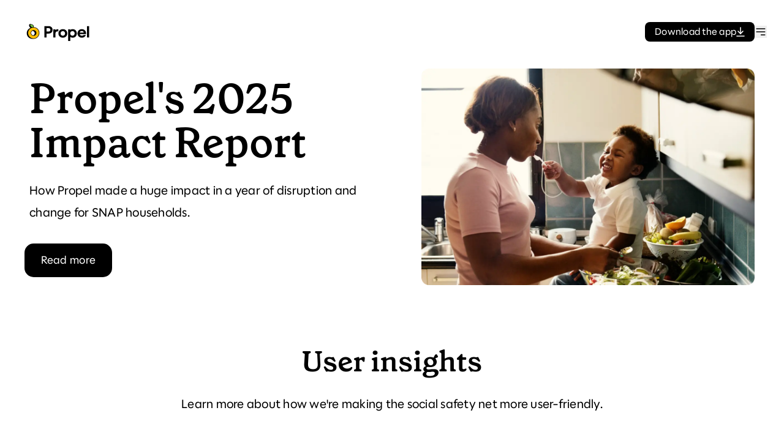

--- FILE ---
content_type: text/html; charset=UTF-8
request_url: https://www.propel.app/insights/
body_size: 13374
content:
<!DOCTYPE html><html lang="en" class="no-js scroll-smooth"> <head><meta charset="utf-8"><meta http-equiv="X-UA-Compatible" content="IE=edge,chrome=1"><meta name="env:version" content="a"><meta name="env:output" content="static"><meta name="env:dataset" content="production"><meta name="HandheldFriendly" content="True"><meta name="MobileOptimized" content="320"><meta name="viewport" content="width=device-width,minimum-scale=1"><meta http-equiv="Accept-CH" content="DPR, Viewport-Width, Width"><link rel="dns-prefetch" href="https://cdn.sanity.io"><link rel="preconnect" href="https://cdn.sanity.io" crossorigin><link rel="apple-touch-icon" sizes="180x180" href="/apple-touch-icon.png"><link rel="icon" type="image/png" sizes="32x32" href="/favicon-32x32.png"><link rel="icon" type="image/png" sizes="16x16" href="/favicon-16x16.png"><link rel="manifest" href="/site.webmanifest"><link rel="mask-icon" href="/safari-pinned-tab.svg" color="#5bbad5"><meta name="msapplication-TileColor" content="#da532c"><meta name="theme-color" content="#ffffff"><link rel="preload" href="/fonts/grenette-regular-pro.woff2" as="font" type="font/woff2" crossorigin><link rel="preload" href="/fonts/grenette-semibold-pro.woff2" as="font" type="font/woff2" crossorigin><link rel="preload" href="/fonts/polymath-var.woff2" as="font" type="font/woff2" crossorigin><link rel="dns-prefetch" href="https://www.googletagmanager.com"><meta name="page-data" data-page-data="{&#34;af_sub3&#34;:&#34;https://www.propel.app/insights/&#34;}"><meta name="page-appsfyler-logic" content="default"><script type="module">const d=({searchString:s,modifier:t,selector:i="a[href]",caseSensitive:m=!1})=>{document.querySelectorAll(i).forEach(c=>{const e=c.href;if(e.includes(s))try{const n=new URL(e),u=t(n);u&&(c.href=u.toString())}catch(n){console.warn(`Failed to modify URL: ${e}`,n)}})},g=s=>{const t=new URLSearchParams(window.location.search);return Object.fromEntries(t.entries())},h=(s,t={})=>{const{static:i={},preserveExisting:m=!0}=t;return a=>{m||(a.search="");const c=g();return Object.entries(s).forEach(([e,r])=>{const n=c[e];n&&a.searchParams.set(r,n)}),Object.entries(i).forEach(([e,r])=>{a.searchParams.set(e,r)}),a}},_=(s={})=>{const{overwrite:t=!0,exclude:i=[],static:m={}}=s;return a=>{const c=g();return Object.entries(c).forEach(([e,r])=>{e.startsWith("utm_")&&!i.includes(e)&&(t||!a.searchParams.has(e))&&a.searchParams.set(e,r)}),Object.entries(m).forEach(([e,r])=>{a.searchParams.set(e,r)}),a}},p=document.querySelector('meta[name="page-data"]'),o=p&&p.dataset.pageData?JSON.parse(p.dataset.pageData):{},l=document.querySelector('meta[name="page-appsfyler-logic"]'),f=l?l.getAttribute("content"):"default",P={utm_source:"pid",utm_campaign:"af_c_id",utm_term:"af_keywords",utm_content:"af_adset_id",utm_creativeid:"af_ad_id"},b={utm_source:"af_sub4",utm_medium:"af_sub5"};f&&(d({searchString:"onelink",modifier:h(f=="experimental"?P:b,{static:o})}),d({searchString:"web.propel.app",modifier:f=="experimental"?_({static:o}):h({},{static:o})}));d({searchString:"https://joinproviders.typeform.com/to/qD77JcNt",modifier:s=>{const t=o&&o.af_sub3;if(t)return s.searchParams.append("utm_source",t),s}});</script><title>User insights</title><meta charset="UTF-8"><link rel="canonical" href="https://www.propel.app/insights/"><meta name="description" content="Propel is the simplest way to check your EBT balance, save money, get updates about your benefits, and so much more. Download the #1 EBT app for free. Trusted by over 5 million Americans."><meta name="robots" content="index, follow"><meta property="og:title" content="User insights"><meta property="og:type" content="website"><meta property="og:image" content="https://cdn.sanity.io/images/udsdasqu/production/b8ae9fe3cfe41ed5f4b3d850c8bc7a297a10bfec-1200x630.png?auto=format&dpr=2&w=1000"><meta property="og:url" content="https://www.propel.app/insights/"><meta property="og:description" content="Propel is the simplest way to check your EBT balance, save money, get updates about your benefits, and so much more. Download the #1 EBT app for free. Trusted by over 5 million Americans."><meta property="og:locale" content="en_US"><meta property="og:site_name" content="Propel"><meta property="og:image:url" content="https://cdn.sanity.io/images/udsdasqu/production/b8ae9fe3cfe41ed5f4b3d850c8bc7a297a10bfec-1200x630.png?auto=format&dpr=2&w=1000"><meta property="og:image:alt" content="Illustration"><meta property="article:published_time" content="2024-07-16T19:46:59.124Z"><meta name="twitter:card" content="summary_large_image"><meta name="twitter:site" content="@twitter_handle"><meta name="twitter:description" content="Propel is the simplest way to check your EBT balance, save money, get updates about your benefits, and so much more. Download the #1 EBT app for free. Trusted by over 5 million Americans."><meta name="twitter:creator" content="@twitter_handle"><script type="application/ld+json">{"@context":"https://schema.org","@type":"website","headline":"User insights","url":"https://www.propel.app/insights/","image":["https://cdn.sanity.io/images/udsdasqu/production/b8ae9fe3cfe41ed5f4b3d850c8bc7a297a10bfec-1200x630.png?auto=format&dpr=2&w=1000"],"description":"Propel is the simplest way to check your EBT balance, save money, get updates about your benefits, and so much more. Download the #1 EBT app for free. Trusted by over 5 million Americans."}</script><link rel="sitemap" href="https://www.propel.app/sitemap-index.xml"><meta name="ahrefs-site-verification" content="3a07cba8804f80491784bf70b91d5581e57c797f6d1007cd71c8e605212320ac"><meta name="facebook-domain-verification" content="v2r6bk10i2bf0yrz6pcw0b2aoxzd3k"><script type="text/javascript" src="//script.crazyegg.com/pages/scripts/0128/7013.js" async="async"></script><script>(function(){const gtm_id = "GTM-KGPFZ7Z";

      (function(w,d,s,l,i){w[l]=w[l]||[];w[l].push({'gtm.start':
      new Date().getTime(),event:'gtm.js'});var f=d.getElementsByTagName(s)[0],
      j=d.createElement(s),dl=l!='dataLayer'?'&l='+l:'';j.async=true;j.src=
      'https://www.googletagmanager.com/gtm.js?id='+i+dl;f.parentNode.insertBefore(j,f);
      })(window,document,'script','dataLayer',gtm_id);
      })();</script><noscript><iframe src="https://www.googletagmanager.com/ns.html?id=GTM-KGPFZ7Z" height="0" width="0" style="display:none;visibility:hidden"></iframe></noscript><script>(function(){const fb_pixel = "283099305942452";

        !function(f,b,e,v,n,t,s)
        {if(f.fbq)return;n=f.fbq=function(){n.callMethod?
        n.callMethod.apply(n,arguments):n.queue.push(arguments)};
        if(!f._fbq)f._fbq=n;n.push=n;n.loaded=!0;n.version='2.0';
        n.queue=[];t=b.createElement(e);t.async=!0;
        t.src=v;s=b.getElementsByTagName(e)[0];
        s.parentNode.insertBefore(t,s)}(window, document,'script',
        'https://connect.facebook.net/en_US/fbevents.js');
        fbq('init', fb_pixel);
        fbq('track', 'PageView');
      })();</script><noscript><img height="1" width="1" style="display:none" src="https://www.facebook.com/tr?id=283099305942452&ev=PageView&noscript=1"></noscript><script type="module" src="/_astro/Alpine.astro_astro_type_script_index_0_lang.CqKEhHuz.js"></script><script type="module">function o(){return"ontouchstart"in window||navigator.maxTouchPoints>0||navigator.msMaxTouchPoints>0}document.body.classList.add(o()?"touch":"no-touch");</script><style>
		.font-sans{
			letter-spacing: 0.25px;
		}
		.font-serif{
			letter-spacing: 0em;
		}
	</style><link rel="stylesheet" href="/_astro/404-static.D74saGov.css">
<style>.h3[data-astro-cid-o7zgmup4]{padding-left:.3em;font-size:.9em}a[data-astro-cid-o7zgmup4].active{font-weight:600}:root{--top-spacing: 75px;--bottom-spacing: 20px}.inner-nav{height:calc(100dvh - var(--bottom-spacing) - var(--top-spacing))}.banner-needs-space .inner-nav{--bottom-spacing: 115px}.inner-nav[data-astro-cid-df7pm7rf]{z-index:40;top:var(--top-spacing);left:0;right:0;bottom:0}.wrapper[data-astro-cid-df7pm7rf]{height:100%;overflow-y:scroll;z-index:30}[data-astro-cid-df7pm7rf][astro-icon]{width:1rem}.desktop-container[data-astro-cid-6t6zfk7k]{max-height:calc(100vh - 90px);overflow:scroll}[data-astro-cid-4q2aowvs][astro-icon]{height:1rem}
.media-mobile[data-astro-cid-vmecdvwi]{margin-right:-1.5rem;align-items:flex-end}@media (min-width: 640px){.media-mobile[data-astro-cid-vmecdvwi] img[data-astro-cid-vmecdvwi]{position:absolute;right:0;bottom:0;max-height:100%}}@media (min-width: 1024px){.media-desktop[data-astro-cid-vmecdvwi]{position:absolute;right:0;bottom:0;margin-right:0;max-height:auto!important}.media-desktop[data-astro-cid-vmecdvwi] img[data-astro-cid-vmecdvwi]{position:relative;max-width:473px;max-height:calc(100% - 1px)}}.avatars[data-astro-cid-gjq67ddr]{position:relative;width:100%;aspect-ratio:1 / 1}.avatars[data-astro-cid-gjq67ddr] .avatars__image[data-astro-cid-gjq67ddr]{width:100%;aspect-ratio:1 / 1}.avatars[data-astro-cid-gjq67ddr][data-number="2"] .avatars__image[data-astro-cid-gjq67ddr]{position:absolute;width:61.5%;bottom:0;right:0}.avatars[data-astro-cid-gjq67ddr][data-number="2"] .avatars__image[data-astro-cid-gjq67ddr]:first-child{top:0;left:0}.avatars[data-astro-cid-gjq67ddr][data-number="3"]{display:flex;flex-shrink:0;flex-wrap:wrap;justify-content:center}.avatars[data-astro-cid-gjq67ddr][data-number="3"] .avatars__image[data-astro-cid-gjq67ddr]{width:50%;padding:1px}.avatars[data-astro-cid-gjq67ddr][data-number="4"]{display:grid;grid-template-columns:1fr 1fr;grid-gap:2px}.byline[data-astro-cid-vq6y67t2]+.byline[data-astro-cid-vq6y67t2]{margin-top:.5rem}#marker{position:absolute;left:0;right:0;z-index:50;border-top-width:1px;--tw-border-opacity: 1;border-color:rgb(205 0 12 / var(--tw-border-opacity))}#marker:before{content:"Scroll Marker";display:block;position:absolute;bottom:1px;left:0;--tw-bg-opacity: 1;background-color:rgb(205 0 12 / var(--tw-bg-opacity));padding-left:.5rem;padding-right:.5rem;font-size:.75rem;line-height:1rem;text-transform:uppercase;--tw-text-opacity: 1;color:rgb(255 255 255 / var(--tw-text-opacity))}#related-posts-pop[data-astro-cid-vzfzkm3r]{transition:transform .3s;bottom:0;transform:translateY(100%)}#related-posts-pop[data-astro-cid-vzfzkm3r].is-on{transform:translateY(0)}
</style>
<link rel="stylesheet" href="/_astro/404-static.B5E3_YtK.css">
<style>.hero-image[data-astro-cid-v6eggwfy]{--headerHeight: 73px;margin-top:calc(-1 * var(--headerHeight));background-image:var(--bgImageMobile)}.content-wrapper[data-astro-cid-v6eggwfy]{height:var(--heroHeightMobile)}@media (min-width: 768px){.hero-image[data-astro-cid-v6eggwfy]{--headerHeight: 119px;background-image:var(--bgImage)}.content-wrapper[data-astro-cid-v6eggwfy]{height:var(--heroHeightDesktop)}}@media (min-width: 800px){.hero-image[data-astro-cid-v6eggwfy]{background-image:var(--bgImage)}}@media (min-width: 1440px){.hero-imagex[data-astro-cid-v6eggwfy]{max-width:1440px;margin-left:auto;margin-right:auto;border-radius:.75rem .75rem 0 0}}a[data-astro-cid-cnik2jps] span[data-astro-cid-cnik2jps]{-webkit-text-decoration-skip:ink;text-decoration-skip-ink:auto}.media[data-astro-cid-cnik2jps]{position:relative;bottom:0}.animate[data-astro-cid-cnik2jps] .media[data-astro-cid-cnik2jps]{transition:transform .3s ease-in-out;transform:translateY(100px)}.animate[data-astro-cid-cnik2jps].on .media[data-astro-cid-cnik2jps]{transform:translateY(0)}.animate[data-astro-cid-cnik2jps] .copy[data-astro-cid-cnik2jps] h2[data-astro-cid-cnik2jps]{transform:translateY(30px);transition:transform .3s ease-in-out}.animate[data-astro-cid-cnik2jps].on .copy[data-astro-cid-cnik2jps] h2[data-astro-cid-cnik2jps]{transform:translateY(0)}.hero-feature[data-astro-cid-cnik2jps]{margin-top:calc(-1 * var(--headerHeight))}.copy-on-top[data-astro-cid-cnik2jps]{padding-top:calc(var(--headerHeight) + 3rem)}@media (min-width: 1024px){.copy-wrapper[data-astro-cid-cnik2jps]{min-height:940px}}
.button-default[data-astro-cid-vnzlvqnm]{border-width:1.5px;border-color:transparent;--tw-bg-opacity: 1;background-color:rgb(0 0 0 / var(--tw-bg-opacity));--tw-text-opacity: 1;color:rgb(255 255 255 / var(--tw-text-opacity))}.button-default[data-astro-cid-vnzlvqnm]:hover{background-color:#000000b3}.button-default[data-astro-cid-vnzlvqnm].backdrop-image,.button-default[data-astro-cid-vnzlvqnm].backdrop-black{--tw-bg-opacity: 1;background-color:rgb(255 255 255 / var(--tw-bg-opacity));--tw-text-opacity: 1;color:rgb(0 0 0 / var(--tw-text-opacity))}.button-default[data-astro-cid-vnzlvqnm].backdrop-image:hover,.button-default[data-astro-cid-vnzlvqnm].backdrop-black:hover{background-color:#ffffffb3}.button-white[data-astro-cid-vnzlvqnm]{--tw-bg-opacity: 1;background-color:rgb(255 255 255 / var(--tw-bg-opacity));--tw-text-opacity: 1;color:rgb(0 0 0 / var(--tw-text-opacity))}.button-white[data-astro-cid-vnzlvqnm]:hover{background-color:#ffffffb3}.button-ghost[data-astro-cid-vnzlvqnm].backdrop-image{border-width:1.5px;--tw-border-opacity: 1;border-color:rgb(255 255 255 / var(--tw-border-opacity));background-color:transparent;--tw-text-opacity: 1;color:rgb(255 255 255 / var(--tw-text-opacity))}.button-ghost[data-astro-cid-vnzlvqnm].backdrop-image:hover{--tw-bg-opacity: 1;background-color:rgb(255 255 255 / var(--tw-bg-opacity));--tw-text-opacity: 1;color:rgb(0 0 0 / var(--tw-text-opacity))}.button-ghost[data-astro-cid-vnzlvqnm]{border-width:1.5px;--tw-border-opacity: 1;border-color:rgb(0 0 0 / var(--tw-border-opacity));background-color:transparent;--tw-text-opacity: 1;color:rgb(0 0 0 / var(--tw-text-opacity))}.button-ghost[data-astro-cid-vnzlvqnm]:hover{border-color:transparent;background-color:#000000b3;--tw-text-opacity: 1;color:rgb(255 255 255 / var(--tw-text-opacity))}@media (min-width: 768px){.button-default[data-astro-cid-vnzlvqnm].backdrop-default\:image{--tw-bg-opacity: 1;background-color:rgb(255 255 255 / var(--tw-bg-opacity));--tw-text-opacity: 1;color:rgb(0 0 0 / var(--tw-text-opacity))}.button-default[data-astro-cid-vnzlvqnm].backdrop-default\:image:hover{background-color:#ffffffb3}.button-ghost[data-astro-cid-vnzlvqnm].backdrop-default\:image{border-width:1.5px;--tw-border-opacity: 1;border-color:rgb(255 255 255 / var(--tw-border-opacity));background-color:transparent;--tw-text-opacity: 1;color:rgb(255 255 255 / var(--tw-text-opacity))}.button-ghost[data-astro-cid-vnzlvqnm].backdrop-default\:image:hover{--tw-bg-opacity: 1;background-color:rgb(255 255 255 / var(--tw-bg-opacity));--tw-text-opacity: 1;color:rgb(0 0 0 / var(--tw-text-opacity))}}.static[data-astro-cid-4s6p2gq3]{opacity:0;height:0;display:flex;position:absolute;left:-1000000px;bottom:-100000px}.static[data-astro-cid-4s6p2gq3].sized{position:relative}.show-static[data-astro-cid-4s6p2gq3] .static[data-astro-cid-4s6p2gq3]{opacity:1;height:auto;position:relative;left:auto;bottom:auto}.show-static[data-astro-cid-4s6p2gq3] .marquee[data-astro-cid-4s6p2gq3]{display:none}[data-astro-cid-4wvg4one][astro-icon]{fill:#f99500;width:100px}.btn-apple,.btn-google{display:none}.store-apple .btn-apple,.store-google .btn-google{display:block}.complication[data-astro-cid-vuyvxbf3]{max-width:80%}@media (min-width: 720px){.complication[data-astro-cid-vuyvxbf3]{max-width:var(--complicationWidth)}}
</style>
<link rel="stylesheet" href="/_astro/_slug_.B_sNZGoK.css">
<style>.wrapper-overflow[data-astro-cid-7zc32l52]{margin-left:-1.5rem;margin-right:-1.5rem;display:flex;flex-wrap:nowrap;overflow-x:scroll}.wrapper-overflow[data-astro-cid-7zc32l52] .card-post[data-astro-cid-7zc32l52]{margin-left:.75rem;margin-right:.75rem;flex-shrink:0;width:75vw}@media (min-width: 640px){.wrapper-overflow[data-astro-cid-7zc32l52] .card-post[data-astro-cid-7zc32l52]{width:318px}}@media (min-width: 1280px){.wrapper-overflow[data-astro-cid-7zc32l52].less-four{margin-left:auto;margin-right:auto;justify-content:center}}
</style><script type="module" src="/_astro/page.BPn0Ao_I.js"></script></head> <body x-data="{
			stickyQr: false,
			appBanner: true,
			pastHero: true,
			navInner: false,
			navMainOverlay: false,
			navMainSubOverlay: false,
		}" x-bind:class="{'overflow-hidden lg:overflow-auto': navInner || navMainOverlay || navMainSubOverlay}" class="font-sans bg-white">   <header class="sticky top-0 z-[210]" :class="pastHero ? 'past-hero' : ''" data-astro-cid-3ef6ksr2> <div class="mx-auto no px-4 pt-3 lg:pl-6 lg:pt-6" data-astro-cid-3ef6ksr2="true">  <div class="wrapper-nav flex justify-between items-center" data-astro-cid-3ef6ksr2> <div class="logo" data-astro-cid-3ef6ksr2> <a href="/" class="flex items-center gap-[10px]" data-astro-cid-3ef6ksr2> <svg width="36px" height="36" viewBox="0 0 36 36" fill="none" astro-icon="logo-fruit-square">
<path d="M27 0H9C4.02944 0 0 4.02944 0 9V27C0 31.9706 4.02944 36 9 36H27C31.9706 36 36 31.9706 36 27V9C36 4.02944 31.9706 0 27 0Z" fill="white" />
<path d="M19.029 10.329C19.362 9.348 19.071 7.833 18.057 6.903C17.34 6.273 16.728 6.087 15.954 5.853C15.408 5.688 14.79 5.499 13.956 5.103C13.584 4.926 13.209 4.944 12.924 5.151C12.894 5.172 12.864 5.199 12.837 5.223C12.684 5.34 12.114 5.778 11.655 6.222C11.367 6.48 11.388 6.774 11.403 6.99V7.02C11.46 7.722 11.589 9.363 12.729 10.602C13.092 10.995 13.485 11.25 13.86 11.415C12.996 11.796 12.192 12.282 11.364 12.912C11.199 13.032 11.04 13.158 10.884 13.29C10.842 13.323 10.8 13.356 10.758 13.392C10.74 13.407 10.725 13.422 10.713 13.437C8.81998 15.117 7.62598 17.565 7.62598 20.286C7.62598 24.387 10.338 27.87 14.064 29.031C14.085 29.04 14.103 29.049 14.127 29.055C15.432 29.436 16.677 29.628 17.925 29.628C18.867 29.628 19.812 29.52 20.781 29.304C20.784 29.304 20.79 29.301 20.793 29.301C25.119 28.371 28.371 24.519 28.371 19.92C28.371 14.712 24.204 10.461 19.029 10.329ZM18.207 23.79C17.379 23.67 16.614 23.289 16.011 22.686C15.273 21.948 14.865 20.967 14.865 19.923C14.865 18.519 15.609 17.286 16.722 16.596C16.809 16.59 16.899 16.584 16.989 16.584C19.032 16.584 20.694 18.246 20.694 20.289C20.694 21.906 19.653 23.283 18.204 23.787L18.207 23.79Z" fill="black" />
<path d="M17.5441 7.47005C16.9561 6.95405 16.4701 6.80705 15.7321 6.58205C15.1891 6.41705 14.5141 6.21305 13.6291 5.79305C13.5661 5.76305 13.5031 5.74805 13.4551 5.74805C13.4221 5.74805 13.3951 5.75405 13.3771 5.76905C13.3291 5.80505 13.2811 5.91605 13.3081 6.11105C13.4071 6.86705 13.9441 9.01205 15.2341 9.87605C16.1401 10.482 17.6281 10.434 18.1681 10.32C18.1891 10.314 18.2011 10.305 18.2071 10.296C18.7111 9.47405 18.1651 8.04005 17.5441 7.47305V7.47005Z" fill="#77CB46" />
<path d="M18.7772 11.0913C13.9082 11.0913 9.94824 15.0513 9.94824 19.9203C9.94824 22.2783 10.8662 24.4953 12.5342 26.1633C14.2022 27.8313 16.4192 28.7493 18.7772 28.7493C23.6462 28.7493 27.6062 24.7893 27.6062 19.9203C27.6062 15.0513 23.6462 11.0913 18.7772 11.0913ZM22.0802 23.2263C21.1982 24.1083 20.0222 24.5943 18.7742 24.5943C17.5262 24.5943 16.3502 24.1083 15.4682 23.2263C14.5862 22.3443 14.1002 21.1683 14.1002 19.9203C14.1002 17.3433 16.1972 15.2463 18.7742 15.2463C21.3512 15.2463 23.4482 17.3433 23.4482 19.9203C23.4482 21.1683 22.9622 22.3443 22.0802 23.2263Z" fill="#FFBE00" />
</svg> <span class="brand mt-1" data-astro-cid-3ef6ksr2><svg viewBox="0 0 74 25" fill="none" astro-icon="logo-brand" width="74px" data-astro-cid-3ef6ksr2="true">
<path d="M7.42855 12.8861H4.29656C4.16756 12.8861 4.05956 12.9911 4.05956 13.1231V18.9551C4.05956 19.1291 3.91855 19.2701 3.74455 19.2701H0.708556C0.534556 19.2701 0.393555 19.1291 0.393555 18.9551V0.997058C0.393555 0.826058 0.534556 0.685059 0.708556 0.685059H7.42855C10.9776 0.685059 13.8666 2.95906 13.8666 6.77206C13.8666 10.5851 10.9806 12.8861 7.42855 12.8861ZM4.05956 9.37606C4.05956 9.50506 4.16456 9.61306 4.29656 9.61306H7.28456C9.18656 9.61306 10.1976 8.41306 10.1976 6.77206C10.1976 5.13106 9.18656 3.95806 7.28456 3.95806H4.29656C4.16756 3.95806 4.05956 4.06306 4.05956 4.19506V9.37606Z" fill="black" />
<path d="M18.5525 6.28928V6.98228C18.5525 7.09928 18.6935 7.15028 18.7715 7.06628C19.4465 6.33128 20.7035 5.86328 22.0505 5.86328H22.8875C23.0615 5.86328 23.2025 6.00428 23.2025 6.17828V8.90828C23.2025 9.08228 23.0615 9.22328 22.8875 9.22328H22.0205C19.7525 9.22328 18.5495 10.6783 18.5495 12.8053V18.9553C18.5495 19.1293 18.4085 19.2703 18.2345 19.2703H15.3365C15.1625 19.2703 15.0215 19.1293 15.0215 18.9553V6.28928C15.0215 6.11528 15.1625 5.97428 15.3365 5.97428H18.2345C18.4085 5.97428 18.5495 6.11528 18.5495 6.28928H18.5525Z" fill="black" />
<path d="M37.8243 12.6339C37.8243 16.6359 34.7193 19.6299 30.6033 19.6299C26.4873 19.6299 23.3853 16.6359 23.3853 12.6339C23.3853 8.63191 26.4903 5.60791 30.6033 5.60791C34.7163 5.60791 37.8243 8.60191 37.8243 12.6339ZM26.9103 12.6339C26.9103 14.8449 28.5033 16.3839 30.6033 16.3839C32.7033 16.3839 34.2963 14.8449 34.2963 12.6339C34.2963 10.4229 32.7003 8.85691 30.6033 8.85691C28.5063 8.85691 26.9103 10.3959 26.9103 12.6339Z" fill="black" />
<path d="M46.6417 19.6303C45.2947 19.6303 43.9207 19.2133 43.0087 18.4663C42.9067 18.3823 42.7507 18.4513 42.7507 18.5863V24.6643C42.7507 24.8383 42.6097 24.9793 42.4357 24.9793H39.5377C39.3637 24.9793 39.2227 24.8383 39.2227 24.6643V6.28926C39.2227 6.11526 39.3637 5.97426 39.5377 5.97426H42.4357C42.6097 5.97426 42.7507 6.11526 42.7507 6.28926V6.70026C42.7507 6.80826 42.8737 6.86526 42.9577 6.79626C43.8667 6.02226 45.2677 5.61426 46.6417 5.61426C50.9227 5.61426 53.4427 8.97126 53.4427 12.6103C53.4427 16.2493 50.9227 19.6363 46.6417 19.6363V19.6303ZM46.3627 8.85726C44.4877 8.85726 42.6127 10.0903 42.6127 12.6073C42.6127 15.1243 44.4877 16.3843 46.3627 16.3843C48.4627 16.3843 49.9177 14.6503 49.9177 12.6073C49.9177 10.5643 48.4627 8.85726 46.3627 8.85726Z" fill="black" />
<path d="M67.7919 15.2383C68.0199 15.2383 68.1729 15.4753 68.0799 15.6823C66.9549 18.1123 64.4109 19.6333 61.7169 19.6333C57.5739 19.6333 54.5259 16.6393 54.5259 12.6103C54.5259 8.58126 57.4629 5.61426 61.5789 5.61426C65.6949 5.61426 68.4909 8.63826 68.4909 12.5533C68.4909 12.9013 68.4909 13.1803 68.4639 13.4983C68.4489 13.6603 68.3139 13.7863 68.1519 13.7863H58.5009C58.3419 13.7863 58.2249 13.9423 58.2759 14.0923C58.7439 15.5113 60.0969 16.3903 61.7169 16.3903C62.7819 16.3903 63.7449 16.0873 64.3659 15.3583C64.4289 15.2863 64.5159 15.2413 64.6089 15.2413H67.7919V15.2383ZM64.4499 11.1523C64.5999 11.1523 64.7169 11.0113 64.6809 10.8643C64.3449 9.49326 63.0939 8.63226 61.5759 8.63226C60.0579 8.63226 58.6929 9.51126 58.3329 10.8613C58.2939 11.0083 58.4109 11.1523 58.5639 11.1523H64.4529H64.4499Z" fill="black" />
<path d="M73.6115 1.00006V18.9551C73.6115 19.1291 73.4705 19.2701 73.2965 19.2701H70.3985C70.2245 19.2701 70.0835 19.1291 70.0835 18.9551V1.00006C70.0835 0.826058 70.2245 0.685059 70.3985 0.685059H73.2965C73.4705 0.685059 73.6115 0.826058 73.6115 1.00006Z" fill="black" />
</svg></span> </a> </div> <div class="actions flex items-center gap-3 md:gap-4" data-astro-cid-3ef6ksr2> <a class="download-button shrink-0 gap-2 flex-nowrap items-center rounded-lg bg-black text-white hover:bg-black/70 h-full px-2 md:px-4 py-1 text-[16px]" href="https://propel.onelink.me/KoEv/5mtskll7?media_source=JoinProviders&campaign_name=top_nav_bar" data-astro-cid-3ef6ksr2>Download the app <svg viewBox="0 0 14 16" fill="none" astro-icon="download" width="14px" data-astro-cid-3ef6ksr2="true">
<g clip-path="url(#clip0_2979_7213)">
<path d="M7 11L7 1" stroke="white" stroke-width="1.5" stroke-linecap="round" />
<path d="M7 11L3 7" stroke="white" stroke-width="1.5" stroke-linecap="round" />
<path d="M7 11L11 7" stroke="white" stroke-width="1.5" stroke-linecap="round" />
<path d="M1 15.0002L13 15" stroke="white" stroke-width="1.5" stroke-linecap="round" />
</g>
<defs>
<clipPath id="clip0_2979_7213">
<rect width="14" height="16" fill="white" />
</clipPath>
</defs>
</svg></a> <button class="overlay-trigger relative" x-on:click.stop="navMainOverlay = !navMainOverlay" x-bind:class="{'on': navMainOverlay}" data-astro-cid-3ef6ksr2> <svg fill="none" viewBox="0 0 24 24" stroke="currentColor" astro-icon="menu" width="20px" data-astro-cid-3ef6ksr2="true"> <path stroke-linecap="round" stroke-linejoin="round" stroke-width="2" d="M4 6h16M4 12h16m-7 6h7" /> </svg> <svg viewBox="0 0 14 14" fill="none" astro-icon="xmark" width="18px" data-astro-cid-3ef6ksr2="true" class="absolute inset-0">
<path d="M1 1L13 13" stroke="currentColor" stroke-width="1.5" stroke-linecap="round" />
<path d="M13 1L1 13" stroke="currentColor" stroke-width="1.5" stroke-linecap="round" />
</svg> <span class="sr-only" data-astro-cid-3ef6ksr2>Menu</span> </button> </div> </div>  </div> </header> <div class="overlay w-full h-full lg:h-auto bg-white" x-bind:class="{'on': navMainOverlay}" x-on:click.outside="navMainOverlay = false" data-astro-cid-3ef6ksr2> <div class="overflow-y-scroll h-full"> <div class="pt-4 md:pt-0 pb-8"> <div class="mx-auto max-w-6xl px-4">  <div class="flex flex-col sm:flex-row gap-8 xl:gap-18">  <div class="w-full max-w-[700px] grid grid-cols-2 gap-4 lg:grid-cols-3"> <a target="_blank" href="https://web.propel.app/?utm_source=JoinProviders&utm_campaign=top_nav_bar_web" data-astro-cid-vnzlvqnm="true" class="button-ghost backdrop-default sm:hidden col-span-2 cursor-pointer text-center transition-colors tracking-[0.02rem] rounded-[12px] md:rounded-[15px] self-center text-md md:text-lg  md:text-lg py-3 px-6 md:px-[25px]">Check my balance now</a> <div> <a href="/balance-checking/" class="block group border rounded-xl p-4 h-full md:pl-5 md:pb-5 md:pr-5 lg:aspect-square bg-green-100" data-astro-cid-mlbzblly> <div class="h-full flex flex-col gap-3 justify-between" data-astro-cid-mlbzblly> <div data-astro-cid-mlbzblly> <img src="https://cdn.sanity.io/images/udsdasqu/production/77be5be46e9980ae356af65f8a7b86bbe60098bf-64x64.png?auto=format&dpr=2&w=32" width="32" height="32" alt fetchPriority="auto" loading="lazy" class="mb-2" data-astro-cid-mlbzblly="true"> <div class="text-[22px] leading-[120%] font-semibold font-serif md:text-[29px]" data-astro-cid-mlbzblly>EBT balance checking</div> </div> <div class="flex" data-astro-cid-mlbzblly> <span class="flex gap-2 justify-between font-semibold items-center text-sm md:text-md" data-astro-cid-mlbzblly><span class="underline" data-astro-cid-mlbzblly>Start checking</span> <svg width="1em" viewBox="0 0 14 14" fill="currentColor" astro-icon="arrow-right" data-astro-cid-mlbzblly="true" class="transition transition-transform group-hover:translate-x-2">
<path d="M8 2L13 7" stroke="currentColor" stroke-width="1.5" stroke-linecap="round" />
<path d="M13 7L8 12" stroke="currentColor" stroke-width="1.5" stroke-linecap="round" />
<path d="M13 7L1 7" stroke="currentColor" stroke-width="1.5" stroke-linecap="round" />
</svg></span> </div> </div> </a> </div><div> <a href="/offers/" class="block group border rounded-xl p-4 h-full md:pl-5 md:pb-5 md:pr-5 lg:aspect-square bg-gold-100" data-astro-cid-mlbzblly> <div class="h-full flex flex-col gap-3 justify-between" data-astro-cid-mlbzblly> <div data-astro-cid-mlbzblly> <img src="https://cdn.sanity.io/images/udsdasqu/production/4d75448aa29da68d0829a7701b0fc8fc3a317778-64x64.png?auto=format&dpr=2&w=32" width="32" height="32" alt fetchPriority="auto" loading="lazy" class="mb-2" data-astro-cid-mlbzblly="true"> <div class="text-[22px] leading-[120%] font-semibold font-serif md:text-[29px]" data-astro-cid-mlbzblly>Exclusive savings</div> </div> <div class="flex" data-astro-cid-mlbzblly> <span class="flex gap-2 justify-between font-semibold items-center text-sm md:text-md" data-astro-cid-mlbzblly><span class="underline" data-astro-cid-mlbzblly>Explore offers</span> <svg width="1em" viewBox="0 0 14 14" fill="currentColor" astro-icon="arrow-right" data-astro-cid-mlbzblly="true" class="transition transition-transform group-hover:translate-x-2">
<path d="M8 2L13 7" stroke="currentColor" stroke-width="1.5" stroke-linecap="round" />
<path d="M13 7L8 12" stroke="currentColor" stroke-width="1.5" stroke-linecap="round" />
<path d="M13 7L1 7" stroke="currentColor" stroke-width="1.5" stroke-linecap="round" />
</svg></span> </div> </div> </a> </div><div> <a href="/benefits-updates/" class="block group border rounded-xl p-4 h-full md:pl-5 md:pb-5 md:pr-5 lg:aspect-square bg-blue-100" data-astro-cid-mlbzblly> <div class="h-full flex flex-col gap-3 justify-between" data-astro-cid-mlbzblly> <div data-astro-cid-mlbzblly> <img src="https://cdn.sanity.io/images/udsdasqu/production/cb16a65868a82274a2513da3cf462d4103a4a117-64x64.png?auto=format&dpr=2&w=32" width="32" height="32" alt fetchPriority="auto" loading="lazy" class="mb-2" data-astro-cid-mlbzblly="true"> <div class="text-[22px] leading-[120%] font-semibold font-serif md:text-[29px]" data-astro-cid-mlbzblly>Benefits updates</div> </div> <div class="flex" data-astro-cid-mlbzblly> <span class="flex gap-2 justify-between font-semibold items-center text-sm md:text-md" data-astro-cid-mlbzblly><span class="underline" data-astro-cid-mlbzblly>Stay informed</span> <svg width="1em" viewBox="0 0 14 14" fill="currentColor" astro-icon="arrow-right" data-astro-cid-mlbzblly="true" class="transition transition-transform group-hover:translate-x-2">
<path d="M8 2L13 7" stroke="currentColor" stroke-width="1.5" stroke-linecap="round" />
<path d="M13 7L8 12" stroke="currentColor" stroke-width="1.5" stroke-linecap="round" />
<path d="M13 7L1 7" stroke="currentColor" stroke-width="1.5" stroke-linecap="round" />
</svg></span> </div> </div> </a> </div><div> <a href="/security/" class="block group border rounded-xl p-4 h-full md:pl-5 md:pb-5 md:pr-5 lg:aspect-square bg-purple-100" data-astro-cid-mlbzblly> <div class="h-full flex flex-col gap-3 justify-between" data-astro-cid-mlbzblly> <div data-astro-cid-mlbzblly> <img src="https://cdn.sanity.io/images/udsdasqu/production/af60f017d60ab1896e7635515a8c1214be9922d5-64x64.png?auto=format&dpr=2&w=32" width="32" height="32" alt fetchPriority="auto" loading="lazy" class="mb-2" data-astro-cid-mlbzblly="true"> <div class="text-[22px] leading-[120%] font-semibold font-serif md:text-[29px]" data-astro-cid-mlbzblly>Security benefits</div> </div> <div class="flex" data-astro-cid-mlbzblly> <span class="flex gap-2 justify-between font-semibold items-center text-sm md:text-md" data-astro-cid-mlbzblly><span class="underline" data-astro-cid-mlbzblly>Protect your EBT</span> <svg width="1em" viewBox="0 0 14 14" fill="currentColor" astro-icon="arrow-right" data-astro-cid-mlbzblly="true" class="transition transition-transform group-hover:translate-x-2">
<path d="M8 2L13 7" stroke="currentColor" stroke-width="1.5" stroke-linecap="round" />
<path d="M13 7L8 12" stroke="currentColor" stroke-width="1.5" stroke-linecap="round" />
<path d="M13 7L1 7" stroke="currentColor" stroke-width="1.5" stroke-linecap="round" />
</svg></span> </div> </div> </a> </div><div class="col-span-2"> <a href="https://www.propel.app/snap/government-shutdown/" class="block group border rounded-xl p-4 h-full md:pl-5 md:pb-5 md:pr-5 bg-cover bg-center text-white bg-black" style="background-image:url(https://cdn.sanity.io/images/udsdasqu/production/77736a9d98563037e75bb88460f6633a44be9c9e-2000x1125.png?auto=format&#38;dpr=2&#38;w=400)" data-astro-cid-mlbzblly> <div class="h-full flex flex-col gap-3 justify-end text-shadow" data-astro-cid-mlbzblly> <div data-astro-cid-mlbzblly>  <div class="text-[22px] leading-[120%] font-semibold font-serif md:text-[29px]" data-astro-cid-mlbzblly>What you need to know about SNAP now that the shutdown is over</div> </div> <div class="flex" data-astro-cid-mlbzblly> <span class="flex gap-2 justify-between font-semibold items-center text-sm md:text-md" data-astro-cid-mlbzblly><span class="underline" data-astro-cid-mlbzblly>Read more</span> <svg width="1em" viewBox="0 0 14 14" fill="currentColor" astro-icon="arrow-right" data-astro-cid-mlbzblly="true" class="transition transition-transform group-hover:translate-x-2">
<path d="M8 2L13 7" stroke="currentColor" stroke-width="1.5" stroke-linecap="round" />
<path d="M13 7L8 12" stroke="currentColor" stroke-width="1.5" stroke-linecap="round" />
<path d="M13 7L1 7" stroke="currentColor" stroke-width="1.5" stroke-linecap="round" />
</svg></span> </div> </div> </a> </div> </div>  <div> <div class="hidden mb-10 sm:block"><a target="_blank" href="https://web.propel.app/?utm_source=JoinProviders&utm_campaign=top_nav_bar_web" data-astro-cid-vnzlvqnm="true" class="button-ghost backdrop-default block cursor-pointer text-center transition-colors tracking-[0.02rem] rounded-[12px] md:rounded-[15px] self-center text-md md:text-lg  md:text-lg py-3 px-6 md:px-[25px]">Check my balance now</a></div> <div class="flex flex-col gap-8 lg:flex-row lg:justify-between md:gap-20 lg:gap-24"> <div> <span title="Resources" class="block text-xs uppercase text-gray-500 font-bold mb-4">Resources</span> <ul class="flex flex-col gap-2"> <li> <a class="transition hover:translate-x-1 block text-xl font-semibold" href="/blog/">Blog</a> </li><li> <a class="transition hover:translate-x-1 block text-xl font-semibold" href="/snap/state/">State guides</a> </li><li> <a class="transition hover:translate-x-1 block text-xl font-semibold" href="/snap/ebt-theft-how-it-happens-and-replacing-stolen-benefits/">EBT theft help</a> </li> </ul> </div><div> <span title="Company" class="block text-xs uppercase text-gray-500 font-bold mb-4">Company</span> <ul class="flex flex-col gap-2"> <li> <a class="transition hover:translate-x-1 block text-xl font-semibold" href="/about-us/">About us</a> </li><li> <a class="transition hover:translate-x-1 block text-xl font-semibold" href="/careers/">Careers</a> </li><li> <a class="transition hover:translate-x-1 block text-xl font-semibold" href="/ad-solutions/">Partners</a> </li><li> <a class="transition hover:translate-x-1 block text-xl font-semibold" href="/insights/">User insights</a> </li><li> <a class="transition hover:translate-x-1 block text-xl font-semibold" href="/stoptheft/">EBT theft insights</a> </li><li> <a class="transition hover:translate-x-1 block text-xl font-semibold" href="/shutdown-fundraise/">Shutdown relief fund</a> </li><li> <a class="transition hover:translate-x-1 block text-xl font-semibold" href="/contact/">Contact Us</a> </li> </ul> </div> </div> </div> </div>  </div> </div> </div> </div>      <main id="main" role="main" class="content bg-white">  <article class=""> <div x-intersect:leave="pastHero = true" x-intersect="pastHero = false"> <div x-intersect:leave="false" x-intersect:enter="false" class="bg-white">  <div class="px-6 md:px-12 max-w-8xl mx-auto pt-6 md:pt-8 pb-12 md:pb-24">  <div class="grid gap-14 xl:gap-x-24 text-center md:text-left lg:grid-cols-12"> <div class="w-full order-2 lg:order-2 lg:flex lg:justify-end lg:col-span-6"> <div> <div class="lg:hidden "><img src="https://cdn.sanity.io/images/udsdasqu/production/c2b32cfb17e59b0b7710e533c8b5ac66e8a21219-1728x1126.png?auto=format&dpr=2&w=400" width="400" height="261" alt="Image of mother and child" fetchPriority="high" loading="eager" class="w-auto"></div> <div class="hidden lg:block w-auto"><img src="https://cdn.sanity.io/images/udsdasqu/production/c2b32cfb17e59b0b7710e533c8b5ac66e8a21219-1728x1126.png?auto=format&dpr=2&w=600" width="600" height="391" alt="Image of mother and child" fetchPriority="high" loading="eager"></div>  </div> </div> <div class="lg:order-1 lg:col-span-6 md:flex md:items-center"> <div class="lg:flex flex-col justify-between"> <div class="text-black">    <h1 class="font-serif font-semibold text-4xl md:text-7xl md:leading-[4.5rem] mb-4 md:mb-6"> Propel&#39;s 2025 Impact Report </h1>  <div class="prose md:prose-xl max-w-6xl text-black"> <p>How Propel made a huge impact in a year of disruption and change for SNAP households.</p> </div>  <div class="-mx-2 mt-6 md:mt-8 text-lg flex justify-center md:justify-start">  <div class="flex flex-col md:flex-row gap-2 md:gap-4"> <a href="/insights/2025-impact-report/" data-astro-cid-vnzlvqnm="true" class="button-default backdrop-default w-full md:w-auto cursor-pointer text-center transition-colors tracking-[0.02rem] rounded-[12px] md:rounded-[15px] self-center text-md md:text-lg  md:text-lg py-3 px-6 md:px-[25px]">Read more</a> </div> </div> </div>  </div> </div> </div>  </div> </div> </div>  <div><div id="user-insights" class="bg-white">  <div class="px-6 md:px-12 max-w-8xl mx-auto pb-12 md:pb-24">  <div class="grid gap-14 xl:gap-x-24 text-center md:text-center">  <div class="lg:order-1 lg:col-span-6 -md:mx-auto md:mx-auto md:max-w-4xl"> <div class="lg:flex flex-col justify-between"> <div class="text-black">    <h2 class="font-serif font-semibold text-[1.625rem] leading-[1.95rem] md:text-5xl mb-4 md:mb-6"> User insights </h2>  <div class="prose md:prose-xl max-w-6xl text-black md:mx-auto"> <p>Learn more about how we&#39;re making the social safety net more user-friendly.</p> </div>   </div>  </div> </div> </div>  </div> </div></div><div><div id="posts-1" class="bg-white" data-astro-cid-7zc32l52="true">  <div class="px-6 md:px-12 max-w-8xl mx-auto pb-12 md:pb-24"> <div class="wrapper-overflow" data-astro-cid-7zc32l52><div class="card-post" data-astro-cid-7zc32l52><a href="/insights/millions-face-crisis-if-november-snap-benefits-are-delayed/"> <div data-astro-cid-7zc32l52="true" data-astro-cid-dohjnao5="true" class="card block bg-white group p-4 md:p-6 border-2 md:border-3 border-black rounded-[20px] h-full"><div class="media" data-astro-cid-dohjnao5><img src="/placeholders/post-placeholder-0.png" width="300" alt="Stylized illustration of the Propel logo, a circular logo with a leaf on top, resembling a fruit, placed against a colored background with a black line curving through." fetchPriority="auto" loading="lazy" class="w-full" data-astro-cid-dohjnao5="true"></div><div class="body md:pb-3" data-astro-cid-dohjnao5><div class="font-semibold uppercase" data-astro-cid-dohjnao5>Survey</div><h3 class="font-semibold text-lg md:text-xl" data-astro-cid-dohjnao5>Millions face crisis if November SNAP benefits are delayed</h3><div class="md:text-lg mt-1" data-astro-cid-dohjnao5>October 23rd, 2025</div><span class="block underline mt-4 md:hover:decoration-3" data-astro-cid-dohjnao5>Read more</span></div></div> </a></div><div class="card-post" data-astro-cid-7zc32l52><a href="/insights/july-2025-snap-changes-survey/"> <div data-astro-cid-7zc32l52="true" data-astro-cid-dohjnao5="true" class="card block bg-white group p-4 md:p-6 border-2 md:border-3 border-black rounded-[20px] h-full"><div class="media" data-astro-cid-dohjnao5><img src="/placeholders/post-placeholder-1.png" width="300" alt="Stylized illustration of the Propel logo, a circular logo with a leaf on top, resembling a fruit, placed against a colored background with a black line curving through." fetchPriority="auto" loading="lazy" class="w-full" data-astro-cid-dohjnao5="true"></div><div class="body md:pb-3" data-astro-cid-dohjnao5><div class="font-semibold uppercase" data-astro-cid-dohjnao5>Survey</div><h3 class="font-semibold text-lg md:text-xl" data-astro-cid-dohjnao5>Propel 2025 SNAP Changes Survey</h3><div class="md:text-lg mt-1" data-astro-cid-dohjnao5>August 18th, 2025</div><span class="block underline mt-4 md:hover:decoration-3" data-astro-cid-dohjnao5>Read more</span></div></div> </a></div><div class="card-post" data-astro-cid-7zc32l52><a href="/insights/ebt-theft-state-supplemental-report-2025/"> <div data-astro-cid-7zc32l52="true" data-astro-cid-dohjnao5="true" class="card block bg-white group p-4 md:p-6 border-2 md:border-3 border-black rounded-[20px] h-full"><div class="media" data-astro-cid-dohjnao5><img src="/placeholders/post-placeholder-2.png" width="300" alt="Stylized illustration of the Propel logo, a circular logo with a leaf on top, resembling a fruit, placed against a colored background with a black line curving through." fetchPriority="auto" loading="lazy" class="w-full" data-astro-cid-dohjnao5="true"></div><div class="body md:pb-3" data-astro-cid-dohjnao5><div class="font-semibold uppercase" data-astro-cid-dohjnao5>Deep Dive</div><h3 class="font-semibold text-lg md:text-xl" data-astro-cid-dohjnao5>2025 Propel survey of EBT theft awareness and impact: State supplement</h3><div class="md:text-lg mt-1" data-astro-cid-dohjnao5>April 25th, 2025</div><span class="block underline mt-4 md:hover:decoration-3" data-astro-cid-dohjnao5>Read more</span></div></div> </a></div><div class="card-post" data-astro-cid-7zc32l52><a href="/insights/at-the-mercy-of-thieves/"> <div data-astro-cid-7zc32l52="true" data-astro-cid-dohjnao5="true" class="card block bg-white group p-4 md:p-6 border-2 md:border-3 border-black rounded-[20px] h-full"><div class="media" data-astro-cid-dohjnao5><img src="/placeholders/post-placeholder-3.png" width="300" alt="Stylized illustration of the Propel logo, a circular logo with a leaf on top, resembling a fruit, placed against a colored background with a black line curving through." fetchPriority="auto" loading="lazy" class="w-full" data-astro-cid-dohjnao5="true"></div><div class="body md:pb-3" data-astro-cid-dohjnao5><div class="font-semibold uppercase" data-astro-cid-dohjnao5>Deep Dive</div><h3 class="font-semibold text-lg md:text-xl" data-astro-cid-dohjnao5>&#39;...At the mercy of thieves&#39;: the growing crisis of EBT theft and its impact on families</h3><div class="md:text-lg mt-1" data-astro-cid-dohjnao5>March 11th, 2025</div><span class="block underline mt-4 md:hover:decoration-3" data-astro-cid-dohjnao5>Read more</span></div></div> </a></div><div class="card-post" data-astro-cid-7zc32l52><a href="/insights/connecting-propel-to-tax-refunds-and-creating-new-filers/"> <div data-astro-cid-7zc32l52="true" data-astro-cid-dohjnao5="true" class="card block bg-white group p-4 md:p-6 border-2 md:border-3 border-black rounded-[20px] h-full"><div class="media" data-astro-cid-dohjnao5><img src="/placeholders/post-placeholder-4.png" width="300" alt="Stylized illustration of the Propel logo, a circular logo with a leaf on top, resembling a fruit, placed against a colored background with a black line curving through." fetchPriority="auto" loading="lazy" class="w-full" data-astro-cid-dohjnao5="true"></div><div class="body md:pb-3" data-astro-cid-dohjnao5><div class="font-semibold uppercase" data-astro-cid-dohjnao5>Article</div><h3 class="font-semibold text-lg md:text-xl" data-astro-cid-dohjnao5>Connecting Propel to tax refunds &amp; creating new filers</h3><div class="md:text-lg mt-1" data-astro-cid-dohjnao5>June 10th, 2024</div><span class="block underline mt-4 md:hover:decoration-3" data-astro-cid-dohjnao5>Read more</span></div></div> </a></div><div class="card-post" data-astro-cid-7zc32l52><a href="/insights/theyre-stealing-food-from-my-kids-snap-recipients-and-the-struggle-against-ebt-theft/"> <div data-astro-cid-7zc32l52="true" data-astro-cid-dohjnao5="true" class="card block bg-white group p-4 md:p-6 border-2 md:border-3 border-black rounded-[20px] h-full"><div class="media" data-astro-cid-dohjnao5><img src="https://cdn.sanity.io/images/udsdasqu/production/bd7ec846b8c45d63a4c3f407d111f9924c6ee88f-511x395.png?auto=format&dpr=2&w=300" width="300" height="232" alt="Pulse survey visual of a graph and a EKG line." fetchPriority="auto" loading="lazy" class="w-full" data-astro-cid-dohjnao5="true"></div><div class="body md:pb-3" data-astro-cid-dohjnao5><div class="font-semibold uppercase" data-astro-cid-dohjnao5>Deep Dive</div><h3 class="font-semibold text-lg md:text-xl" data-astro-cid-dohjnao5>&#39;They&#39;re stealing food from my kids&#39;: SNAP recipients and the struggle against EBT theft </h3><div class="md:text-lg mt-1" data-astro-cid-dohjnao5>May 20th, 2024</div><span class="block underline mt-4 md:hover:decoration-3" data-astro-cid-dohjnao5>Read more</span></div></div> </a></div><div class="card-post" data-astro-cid-7zc32l52><a href="/insights/10-families-across-8-months-studying-the-impact-of-the-child-tax-credit-on-propel-users/"> <div data-astro-cid-7zc32l52="true" data-astro-cid-dohjnao5="true" class="card block bg-white group p-4 md:p-6 border-2 md:border-3 border-black rounded-[20px] h-full"><div class="media" data-astro-cid-dohjnao5><img src="/placeholders/post-placeholder-1.png" width="300" alt="Stylized illustration of the Propel logo, a circular logo with a leaf on top, resembling a fruit, placed against a colored background with a black line curving through." fetchPriority="auto" loading="lazy" class="w-full" data-astro-cid-dohjnao5="true"></div><div class="body md:pb-3" data-astro-cid-dohjnao5><div class="font-semibold uppercase" data-astro-cid-dohjnao5>Article</div><h3 class="font-semibold text-lg md:text-xl" data-astro-cid-dohjnao5>10 Families across 8 months: studying the impact of the Child Tax Credit on Propel users</h3><div class="md:text-lg mt-1" data-astro-cid-dohjnao5>March 26th, 2024</div><span class="block underline mt-4 md:hover:decoration-3" data-astro-cid-dohjnao5>Read more</span></div></div> </a></div><div class="card-post" data-astro-cid-7zc32l52><a href="/insights/can-an-app-make-a-positive-impact-on-an-ebt-cardholders-overall-financial-health/"> <div data-astro-cid-7zc32l52="true" data-astro-cid-dohjnao5="true" class="card block bg-white group p-4 md:p-6 border-2 md:border-3 border-black rounded-[20px] h-full"><div class="media" data-astro-cid-dohjnao5><img src="/placeholders/post-placeholder-2.png" width="300" alt="Stylized illustration of the Propel logo, a circular logo with a leaf on top, resembling a fruit, placed against a colored background with a black line curving through." fetchPriority="auto" loading="lazy" class="w-full" data-astro-cid-dohjnao5="true"></div><div class="body md:pb-3" data-astro-cid-dohjnao5><div class="font-semibold uppercase" data-astro-cid-dohjnao5>Article</div><h3 class="font-semibold text-lg md:text-xl" data-astro-cid-dohjnao5>Can an app make a positive impact on an EBT cardholder’s overall financial health?</h3><div class="md:text-lg mt-1" data-astro-cid-dohjnao5>March 6th, 2024</div><span class="block underline mt-4 md:hover:decoration-3" data-astro-cid-dohjnao5>Read more</span></div></div> </a></div><div class="card-post" data-astro-cid-7zc32l52><a href="/insights/30-goes-a-long-way-snap-households-and-the-affordable-connectivity-program/"> <div data-astro-cid-7zc32l52="true" data-astro-cid-dohjnao5="true" class="card block bg-white group p-4 md:p-6 border-2 md:border-3 border-black rounded-[20px] h-full"><div class="media" data-astro-cid-dohjnao5><img src="/placeholders/post-placeholder-3.png" width="300" alt="Stylized illustration of the Propel logo, a circular logo with a leaf on top, resembling a fruit, placed against a colored background with a black line curving through." fetchPriority="auto" loading="lazy" class="w-full" data-astro-cid-dohjnao5="true"></div><div class="body md:pb-3" data-astro-cid-dohjnao5><div class="font-semibold uppercase" data-astro-cid-dohjnao5>Article</div><h3 class="font-semibold text-lg md:text-xl" data-astro-cid-dohjnao5>&#39;$30 Goes a long way&#39;: SNAP households and the Affordable Connectivity Program</h3><div class="md:text-lg mt-1" data-astro-cid-dohjnao5>February 26th, 2024</div><span class="block underline mt-4 md:hover:decoration-3" data-astro-cid-dohjnao5>Read more</span></div></div> </a></div><div class="card-post" data-astro-cid-7zc32l52><a href="/insights/what-do-data-rights-mean-for-ebt/"> <div data-astro-cid-7zc32l52="true" data-astro-cid-dohjnao5="true" class="card block bg-white group p-4 md:p-6 border-2 md:border-3 border-black rounded-[20px] h-full"><div class="media" data-astro-cid-dohjnao5><img src="/placeholders/post-placeholder-4.png" width="300" alt="Stylized illustration of the Propel logo, a circular logo with a leaf on top, resembling a fruit, placed against a colored background with a black line curving through." fetchPriority="auto" loading="lazy" class="w-full" data-astro-cid-dohjnao5="true"></div><div class="body md:pb-3" data-astro-cid-dohjnao5><div class="font-semibold uppercase" data-astro-cid-dohjnao5>Article</div><h3 class="font-semibold text-lg md:text-xl" data-astro-cid-dohjnao5>What do data rights mean for EBT? </h3><div class="md:text-lg mt-1" data-astro-cid-dohjnao5>December 6th, 2023</div><span class="block underline mt-4 md:hover:decoration-3" data-astro-cid-dohjnao5>Read more</span></div></div> </a></div><div class="card-post" data-astro-cid-7zc32l52><a href="/insights/building-broad-support-for-ebt-choice-and-security/"> <div data-astro-cid-7zc32l52="true" data-astro-cid-dohjnao5="true" class="card block bg-white group p-4 md:p-6 border-2 md:border-3 border-black rounded-[20px] h-full"><div class="media" data-astro-cid-dohjnao5><img src="/placeholders/post-placeholder-0.png" width="300" alt="Stylized illustration of the Propel logo, a circular logo with a leaf on top, resembling a fruit, placed against a colored background with a black line curving through." fetchPriority="auto" loading="lazy" class="w-full" data-astro-cid-dohjnao5="true"></div><div class="body md:pb-3" data-astro-cid-dohjnao5><div class="font-semibold uppercase" data-astro-cid-dohjnao5>Article</div><h3 class="font-semibold text-lg md:text-xl" data-astro-cid-dohjnao5>Building broad support for EBT choice &amp; security </h3><div class="md:text-lg mt-1" data-astro-cid-dohjnao5>November 16th, 2023</div><span class="block underline mt-4 md:hover:decoration-3" data-astro-cid-dohjnao5>Read more</span></div></div> </a></div><div class="card-post" data-astro-cid-7zc32l52><a href="/insights/ensuring-choice-and-security-for-people-who-use-ebt/"> <div data-astro-cid-7zc32l52="true" data-astro-cid-dohjnao5="true" class="card block bg-white group p-4 md:p-6 border-2 md:border-3 border-black rounded-[20px] h-full"><div class="media" data-astro-cid-dohjnao5><img src="/placeholders/post-placeholder-1.png" width="300" alt="Stylized illustration of the Propel logo, a circular logo with a leaf on top, resembling a fruit, placed against a colored background with a black line curving through." fetchPriority="auto" loading="lazy" class="w-full" data-astro-cid-dohjnao5="true"></div><div class="body md:pb-3" data-astro-cid-dohjnao5><div class="font-semibold uppercase" data-astro-cid-dohjnao5>Article</div><h3 class="font-semibold text-lg md:text-xl" data-astro-cid-dohjnao5>Ensuring choice &amp; security for People who use EBT</h3><div class="md:text-lg mt-1" data-astro-cid-dohjnao5>November 7th, 2023</div><span class="block underline mt-4 md:hover:decoration-3" data-astro-cid-dohjnao5>Read more</span></div></div> </a></div></div><div class="flex justify-center mt-12 -mx-4" data-astro-cid-7zc32l52><a href="/insights/all/" data-astro-cid-7zc32l52="true" data-astro-cid-vnzlvqnm="true" class="button-default backdrop-default mx-4 cursor-pointer text-center transition-colors tracking-[0.02rem] rounded-[12px] md:rounded-[15px] self-center text-md md:text-lg  md:text-lg py-3 px-6 md:px-[25px]">See all</a></div> </div> </div></div><div><div id="propel-pulse-surveys" class="bg-gold-100">  <div class="px-6 md:px-12 max-w-8xl mx-auto pt-12 md:pt-24">  <div class="grid gap-14 xl:gap-x-24 text-center md:text-center">  <div class="lg:order-1 lg:col-span-6 md:mx-auto md:max-w-4xl"> <div class="lg:flex flex-col justify-between"> <div class="text-black">    <h2 class="font-serif font-semibold text-[1.625rem] leading-[1.95rem] md:text-5xl mb-4 md:mb-6"> Propel Pulse Surveys </h2>  <div class="prose md:prose-xl max-w-6xl text-black md:mx-auto"> <p>We survey households every quarter to understand how external factors like a changing economy, public health, and policy interventions impact families.</p><p><br></p> </div>   </div>  </div> </div> </div>  </div> </div></div><div><div id="august-2025-pulse" class="bg-gold-100">  <div class="px-6 md:px-12 max-w-8xl mx-auto pb-12 md:pb-24">  <div class="grid gap-14 xl:gap-x-24 text-center md:text-left lg:grid-cols-12"> <div class="w-full order-2 lg:order-1 lg:col-span-6"> <div> <div class="lg:hidden "><img src="https://cdn.sanity.io/images/udsdasqu/production/68f1e880de0e5e83912ace6fb8e439c67358938c-1224x1214.png?auto=format&dpr=2&w=400" width="400" height="397" alt="woman at a grocery store" fetchPriority="auto" loading="lazy" class="w-auto"></div> <div class="hidden lg:block w-auto"><img src="https://cdn.sanity.io/images/udsdasqu/production/68f1e880de0e5e83912ace6fb8e439c67358938c-1224x1214.png?auto=format&dpr=2&w=600" width="600" height="595" alt="woman at a grocery store" fetchPriority="auto" loading="lazy"></div>  </div> </div> <div class="lg:order-2 lg:col-span-6 md:flex md:items-center"> <div class="lg:flex flex-col justify-between"> <div class="text-black"> <div class="text-lg mb-4"> <div class="font-semibold transition tracking-[0.25px] inline-block uppercase border-2 rounded-[10px] px-2 py-1 mb-4 text-black border-black">Reports</div> </div>   <h2 class="font-serif font-semibold text-[1.625rem] leading-[1.95rem] md:text-5xl mb-4 md:mb-6"> August 2025 Pulse </h2>  <div class="prose md:prose-xl max-w-6xl text-black"> <p>Respondents report little to no change in their food security, but households are increasingly burdened by housing costs, bills, and rising levels of debt.</p><ul class="not-prose my-6 md:my-12 "><li class="mb-4"><div class="flex justify-start" data-astro-cid-7sfe5nzu> <div class="mr-4 shrink-0 grow-0 w-[50px]" data-astro-cid-7sfe5nzu><img src="https://cdn.sanity.io/images/udsdasqu/production/18e2c494a90e50354d66684eb67180fb108dba45-106x107.png?auto=format&dpr=2&w=50" width="50" height="50" alt="two apples icon" fetchPriority="auto" loading="lazy" data-astro-cid-7sfe5nzu="true"></div> <div data-astro-cid-7sfe5nzu> <div class="font-semibold" data-astro-cid-7sfe5nzu>Food insecurity</div> <div class="prose md:prose-lg" data-astro-cid-7sfe5nzu><p>Half of all respondents said they are worried that their food will run out before they can buy more.</p></div> </div> </div></li><li class="mb-4"><div class="flex justify-start" data-astro-cid-7sfe5nzu> <div class="mr-4 shrink-0 grow-0 w-[50px]" data-astro-cid-7sfe5nzu><img src="https://cdn.sanity.io/images/udsdasqu/production/f7e65aa8b9da14d09888f345870788851b4bfbe1-106x107.png?auto=format&dpr=2&w=50" width="50" height="50" alt="dollar sign icon" fetchPriority="auto" loading="lazy" data-astro-cid-7sfe5nzu="true"></div> <div data-astro-cid-7sfe5nzu> <div class="font-semibold" data-astro-cid-7sfe5nzu>Financial insecurity</div> <div class="prose md:prose-lg" data-astro-cid-7sfe5nzu><p>A majority of households have less than $25 in cash on hand, virtually unchanged since last year.</p></div> </div> </div></li></ul><p></p> </div>  <div class="-mx-2 mt-6 md:mt-8 text-lg flex justify-center md:justify-start">  <div class="flex flex-col md:flex-row gap-2 md:gap-4"> <a href="/insights/august-2025-pulse-survey/" data-astro-cid-vnzlvqnm="true" class="button-default backdrop-default w-full md:w-auto cursor-pointer text-center transition-colors tracking-[0.02rem] rounded-[12px] md:rounded-[15px] self-center text-md md:text-lg  md:text-lg py-3 px-6 md:px-[25px]">Read report</a> </div> </div> </div>  </div> </div> </div>  </div> </div></div><div><div id="posts-4" class="bg-gold-100" data-astro-cid-7zc32l52="true">  <div class="px-6 md:px-12 max-w-8xl mx-auto pb-12 md:pb-24"> <div class="wrapper-overflow" data-astro-cid-7zc32l52><div class="card-post" data-astro-cid-7zc32l52><a href="/insights/may-2025-pulse-survey/"> <div data-astro-cid-7zc32l52="true" data-astro-cid-dohjnao5="true" class="card block bg-white group p-4 md:p-6 border-2 md:border-3 border-black rounded-[20px] h-full"><div class="media" data-astro-cid-dohjnao5><img src="https://cdn.sanity.io/images/udsdasqu/production/04aa8f63a9059c35254f5b5738c17bae037a2154-511x395.png?auto=format&dpr=2&w=300" width="300" height="232" alt="survey visual" fetchPriority="auto" loading="lazy" class="w-full" data-astro-cid-dohjnao5="true"></div><div class="body md:pb-3" data-astro-cid-dohjnao5><div class="font-semibold uppercase" data-astro-cid-dohjnao5>Survey</div><h3 class="font-semibold text-lg md:text-xl" data-astro-cid-dohjnao5>May 2025 Pulse Survey</h3><div class="md:text-lg mt-1" data-astro-cid-dohjnao5>June 2nd, 2025</div><span class="block underline mt-4 md:hover:decoration-3" data-astro-cid-dohjnao5>Read more</span></div></div> </a></div><div class="card-post" data-astro-cid-7zc32l52><a href="/insights/february-2025-pulse-survey/"> <div data-astro-cid-7zc32l52="true" data-astro-cid-dohjnao5="true" class="card block bg-white group p-4 md:p-6 border-2 md:border-3 border-black rounded-[20px] h-full"><div class="media" data-astro-cid-dohjnao5><img src="https://cdn.sanity.io/images/udsdasqu/production/71bc58dd68406c2b4b509d31de52b7109c66a5a8-511x395.png?auto=format&dpr=2&w=300" width="300" height="232" alt="survey visual" fetchPriority="auto" loading="lazy" class="w-full" data-astro-cid-dohjnao5="true"></div><div class="body md:pb-3" data-astro-cid-dohjnao5><div class="font-semibold uppercase" data-astro-cid-dohjnao5>Survey</div><h3 class="font-semibold text-lg md:text-xl" data-astro-cid-dohjnao5>February 2025 Pulse Survey</h3><div class="md:text-lg mt-1" data-astro-cid-dohjnao5>March 25th, 2025</div><span class="block underline mt-4 md:hover:decoration-3" data-astro-cid-dohjnao5>Read more</span></div></div> </a></div><div class="card-post" data-astro-cid-7zc32l52><a href="/insights/november-2024-pulse-survey/"> <div data-astro-cid-7zc32l52="true" data-astro-cid-dohjnao5="true" class="card block bg-white group p-4 md:p-6 border-2 md:border-3 border-black rounded-[20px] h-full"><div class="media" data-astro-cid-dohjnao5><img src="https://cdn.sanity.io/images/udsdasqu/production/535cdd9d7e144fec0485f5f23a2ff336c799e332-511x395.png?auto=format&dpr=2&w=300" width="300" height="232" alt="Survey visual" fetchPriority="auto" loading="lazy" class="w-full" data-astro-cid-dohjnao5="true"></div><div class="body md:pb-3" data-astro-cid-dohjnao5><div class="font-semibold uppercase" data-astro-cid-dohjnao5>Survey</div><h3 class="font-semibold text-lg md:text-xl" data-astro-cid-dohjnao5>November 2024 Pulse Survey</h3><div class="md:text-lg mt-1" data-astro-cid-dohjnao5>December 23rd, 2024</div><span class="block underline mt-4 md:hover:decoration-3" data-astro-cid-dohjnao5>Read more</span></div></div> </a></div><div class="card-post" data-astro-cid-7zc32l52><a href="/insights/august-2024-pulse-survey/"> <div data-astro-cid-7zc32l52="true" data-astro-cid-dohjnao5="true" class="card block bg-white group p-4 md:p-6 border-2 md:border-3 border-black rounded-[20px] h-full"><div class="media" data-astro-cid-dohjnao5><img src="https://cdn.sanity.io/images/udsdasqu/production/fb914032bc29724a8e7b82acce3870d26338b80a-511x395.png?auto=format&dpr=2&w=300" width="300" height="232" alt="A cartoon illustration of survey results in pie graph and bar graph form. " fetchPriority="auto" loading="lazy" class="w-full" data-astro-cid-dohjnao5="true"></div><div class="body md:pb-3" data-astro-cid-dohjnao5><div class="font-semibold uppercase" data-astro-cid-dohjnao5>Survey</div><h3 class="font-semibold text-lg md:text-xl" data-astro-cid-dohjnao5>August 2024 Pulse Survey</h3><div class="md:text-lg mt-1" data-astro-cid-dohjnao5>September 11th, 2024</div><span class="block underline mt-4 md:hover:decoration-3" data-astro-cid-dohjnao5>Read more</span></div></div> </a></div></div><div class="flex justify-center mt-12 -mx-4" data-astro-cid-7zc32l52><a href="/insights/survey/" data-astro-cid-7zc32l52="true" data-astro-cid-vnzlvqnm="true" class="button-default backdrop-default mx-4 cursor-pointer text-center transition-colors tracking-[0.02rem] rounded-[12px] md:rounded-[15px] self-center text-md md:text-lg  md:text-lg py-3 px-6 md:px-[25px]">See all reports</a></div> </div> </div></div> </article>  </main>  <footer class="w-full bg-gray-100 pt-4 md:pt-0 bg-center md:bg-cover md:bg-fixed bg-no-repeat md:text-white" role="contentinfo" style="--bgImage: url(https://cdn.sanity.io/images/udsdasqu/production/cb4f39793c4f58ac6281291d7eb8ee3d68688ed0-4000x2666.png?auto=format&#38;dpr=1&#38;w=1800);--bgImageMobile: url(https://cdn.sanity.io/images/udsdasqu/production/cb4f39793c4f58ac6281291d7eb8ee3d68688ed0-4000x2666.png?auto=format&#38;dpr=1&#38;w=500);" data-astro-cid-sz7xmlte> <div class="mx-auto max-w-8xl px-6 md:px-12 py-8 md:py-16" data-astro-cid-sz7xmlte="true">  <div class="grid grid-cols-1 md:grid-cols-3 lg:grid-cols-6 gap-2 md:gap-10" data-astro-cid-sz7xmlte> <div x-data="{ open: false }"> <h3 class="font-semibold text-lg mb-3"> <button class="md:hidden flex w-full items-center text-xs uppercase text-current font-bold" x-on:click="open = ! open"> <span class="flex-1 pr-2 text-left">App features</span> <svg class="transition" x-bind:class="open ? 'rotate-180' : ''" xmlns="http://www.w3.org/2000/svg" width="14" height="8" fill="none"><path fill="currentColor" d="m13.434 1.672-5.969 5.72c-.187.155-.375.218-.531.218a.849.849 0 0 1-.531-.188l-6-5.75A.746.746 0 0 1 .37.61.746.746 0 0 1 1.434.579l5.5 5.25 5.469-5.25a.746.746 0 0 1 1.062.03.746.746 0 0 1-.031 1.063Z"></path></svg> </button> <span class="hidden md:inline text-xs uppercase text-current font-bold">App features</span> </h3> <div class="md:h-auto" x-bind:class="open ? 'h-auto' : 'h-0 overflow-hidden'"> <ul class="md:h-auto md:text-xl" data-astro-cid-sz7xmlte> <li data-astro-cid-sz7xmlte><a href="/balance-checking/" data-astro-cid-sz7xmlte>Balance checking</a></li><li data-astro-cid-sz7xmlte><a href="/offers/" data-astro-cid-sz7xmlte>Offers</a></li><li data-astro-cid-sz7xmlte><a href="/benefits-updates/" data-astro-cid-sz7xmlte>Benefits updates</a></li><li data-astro-cid-sz7xmlte><a href="/security/" data-astro-cid-sz7xmlte>Security</a></li> </ul> </div> </div><div x-data="{ open: false }"> <h3 class="font-semibold text-lg mb-3"> <button class="md:hidden flex w-full items-center text-xs uppercase text-current font-bold" x-on:click="open = ! open"> <span class="flex-1 pr-2 text-left">Resources</span> <svg class="transition" x-bind:class="open ? 'rotate-180' : ''" xmlns="http://www.w3.org/2000/svg" width="14" height="8" fill="none"><path fill="currentColor" d="m13.434 1.672-5.969 5.72c-.187.155-.375.218-.531.218a.849.849 0 0 1-.531-.188l-6-5.75A.746.746 0 0 1 .37.61.746.746 0 0 1 1.434.579l5.5 5.25 5.469-5.25a.746.746 0 0 1 1.062.03.746.746 0 0 1-.031 1.063Z"></path></svg> </button> <span class="hidden md:inline text-xs uppercase text-current font-bold">Resources</span> </h3> <div class="md:h-auto" x-bind:class="open ? 'h-auto' : 'h-0 overflow-hidden'"> <ul class="md:h-auto md:text-xl" data-astro-cid-sz7xmlte> <li data-astro-cid-sz7xmlte><a href="/blog/" data-astro-cid-sz7xmlte>Blog</a></li><li data-astro-cid-sz7xmlte><a href="/snap/state/" data-astro-cid-sz7xmlte>State guides</a></li><li data-astro-cid-sz7xmlte><a href="/snap/" data-astro-cid-sz7xmlte>SNAP help</a></li><li data-astro-cid-sz7xmlte><a href="/snap/ebt-theft-how-it-happens-and-replacing-stolen-benefits/" data-astro-cid-sz7xmlte>EBT theft help</a></li><li data-astro-cid-sz7xmlte><a href="/frequently-asked-questions/" data-astro-cid-sz7xmlte>FAQ</a></li> </ul> </div> </div><div x-data="{ open: false }"> <h3 class="font-semibold text-lg mb-3"> <button class="md:hidden flex w-full items-center text-xs uppercase text-current font-bold" x-on:click="open = ! open"> <span class="flex-1 pr-2 text-left">Company</span> <svg class="transition" x-bind:class="open ? 'rotate-180' : ''" xmlns="http://www.w3.org/2000/svg" width="14" height="8" fill="none"><path fill="currentColor" d="m13.434 1.672-5.969 5.72c-.187.155-.375.218-.531.218a.849.849 0 0 1-.531-.188l-6-5.75A.746.746 0 0 1 .37.61.746.746 0 0 1 1.434.579l5.5 5.25 5.469-5.25a.746.746 0 0 1 1.062.03.746.746 0 0 1-.031 1.063Z"></path></svg> </button> <span class="hidden md:inline text-xs uppercase text-current font-bold">Company</span> </h3> <div class="md:h-auto" x-bind:class="open ? 'h-auto' : 'h-0 overflow-hidden'"> <ul class="md:h-auto md:text-xl" data-astro-cid-sz7xmlte> <li data-astro-cid-sz7xmlte><a href="/about-us/" data-astro-cid-sz7xmlte>About us</a></li><li data-astro-cid-sz7xmlte><a href="/careers/" data-astro-cid-sz7xmlte>Careers</a></li><li data-astro-cid-sz7xmlte><a href="/contact/" data-astro-cid-sz7xmlte>Contact us</a></li><li data-astro-cid-sz7xmlte><a href="/partner-resources/" data-astro-cid-sz7xmlte>Partner resources</a></li><li data-astro-cid-sz7xmlte><a href="/insights/" data-astro-cid-sz7xmlte>Insights</a></li><li data-astro-cid-sz7xmlte><a href="/stoptheft/" data-astro-cid-sz7xmlte>EBT theft insights</a></li><li data-astro-cid-sz7xmlte><a href="/shutdown-fundraise/" data-astro-cid-sz7xmlte>Shutdown relief fund</a></li><li data-astro-cid-sz7xmlte><a href="/ad-solutions/" data-astro-cid-sz7xmlte>Advertise with us</a></li><li data-astro-cid-sz7xmlte><a href="/healthcare/" data-astro-cid-sz7xmlte>Healthcare</a></li><li data-astro-cid-sz7xmlte><a href="/grocery/" data-astro-cid-sz7xmlte>Grocery</a></li><li data-astro-cid-sz7xmlte><a href="https://www.propel.app/ad-solutions/#your-target-audience-is-on-propel" data-astro-cid-sz7xmlte>Contact our partnerships team</a></li> </ul> </div> </div><div x-data="{ open: false }"> <h3 class="font-semibold text-lg mb-3"> <button class="md:hidden flex w-full items-center text-xs uppercase text-current font-bold" x-on:click="open = ! open"> <span class="flex-1 pr-2 text-left">Social</span> <svg class="transition" x-bind:class="open ? 'rotate-180' : ''" xmlns="http://www.w3.org/2000/svg" width="14" height="8" fill="none"><path fill="currentColor" d="m13.434 1.672-5.969 5.72c-.187.155-.375.218-.531.218a.849.849 0 0 1-.531-.188l-6-5.75A.746.746 0 0 1 .37.61.746.746 0 0 1 1.434.579l5.5 5.25 5.469-5.25a.746.746 0 0 1 1.062.03.746.746 0 0 1-.031 1.063Z"></path></svg> </button> <span class="hidden md:inline text-xs uppercase text-current font-bold">Social</span> </h3> <div class="md:h-auto" x-bind:class="open ? 'h-auto' : 'h-0 overflow-hidden'"> <ul class="md:h-auto md:text-xl" data-astro-cid-sz7xmlte> <li data-astro-cid-sz7xmlte><a href="https://www.tiktok.com/@thepropelapp/" target="_blank" data-astro-cid-sz7xmlte>TikTok</a></li><li data-astro-cid-sz7xmlte><a href="https://www.instagram.com/thepropel.app/" target="_blank" data-astro-cid-sz7xmlte>Instagram</a></li><li data-astro-cid-sz7xmlte><a href="https://www.facebook.com/ThePropelApp/" target="_blank" data-astro-cid-sz7xmlte>Facebook</a></li><li data-astro-cid-sz7xmlte><a href="https://www.reddit.com/user/ThePropelApp/" target="_blank" data-astro-cid-sz7xmlte>Reddit</a></li><li data-astro-cid-sz7xmlte><a href="https://www.linkedin.com/company/propel-inc/" target="_blank" data-astro-cid-sz7xmlte>LinkedIn</a></li> </ul> </div> </div><div x-data="{ open: false }" class="md:col-span-2"> <h3 class="font-semibold text-lg mb-3"> <button class="md:hidden flex w-full items-center text-xs uppercase text-current font-bold" x-on:click="open = ! open"> <span class="flex-1 pr-2 text-left">Legal</span> <svg class="transition" x-bind:class="open ? 'rotate-180' : ''" xmlns="http://www.w3.org/2000/svg" width="14" height="8" fill="none"><path fill="currentColor" d="m13.434 1.672-5.969 5.72c-.187.155-.375.218-.531.218a.849.849 0 0 1-.531-.188l-6-5.75A.746.746 0 0 1 .37.61.746.746 0 0 1 1.434.579l5.5 5.25 5.469-5.25a.746.746 0 0 1 1.062.03.746.746 0 0 1-.031 1.063Z"></path></svg> </button> <span class="hidden md:inline text-xs uppercase text-current font-bold">Legal</span> </h3> <div class="md:h-auto" x-bind:class="open ? 'h-auto' : 'h-0 overflow-hidden'"> <ul class="md:h-auto md:text-xl" data-astro-cid-sz7xmlte> <li data-astro-cid-sz7xmlte><a href="/propel/en/terms-of-service/" data-astro-cid-sz7xmlte>Terms of Service</a></li><li data-astro-cid-sz7xmlte><a href="/propel/en/privacy-policy/" data-astro-cid-sz7xmlte>Privacy Policy</a></li><li data-astro-cid-sz7xmlte><a href="/willoughby-privacy-policy/" data-astro-cid-sz7xmlte>Willoughby Privacy Policy</a></li><li data-astro-cid-sz7xmlte><a href="/app-version-history/" data-astro-cid-sz7xmlte>App Version History</a></li><li data-astro-cid-sz7xmlte><a href="/providers-card/en/terms-of-use/" data-astro-cid-sz7xmlte>Providers Card Terms of Use</a></li><li data-astro-cid-sz7xmlte><a href="/providers-card/en/privacy-policy/" data-astro-cid-sz7xmlte>Providers Card Privacy Policy</a></li><li data-astro-cid-sz7xmlte><a href="/providers-card/en/cardholder-agreement/" data-astro-cid-sz7xmlte>Providers Card Cardholder Agreement</a></li><li data-astro-cid-sz7xmlte><a href="/providers-card/en/e-sign-agreement/" data-astro-cid-sz7xmlte>Providers Card E-Sign Agreement</a></li><li data-astro-cid-sz7xmlte><a href="/grocery-sweepstakes-rules/" data-astro-cid-sz7xmlte>Grocery Sweepstakes Rules</a></li> </ul> </div> </div> </div> <div class="mt-2" id="states" data-astro-cid-sz7xmlte> <div x-data="{ open: false }"> <h3 class="font-semibold text-lg mb-3"> <button class="md:hidden flex w-full items-center text-xs uppercase text-current font-bold" x-on:click="open = ! open"> <span class="flex-1 pr-2 text-left">EBT in my state</span> <svg class="transition" x-bind:class="open ? 'rotate-180' : ''" xmlns="http://www.w3.org/2000/svg" width="14" height="8" fill="none"><path fill="currentColor" d="m13.434 1.672-5.969 5.72c-.187.155-.375.218-.531.218a.849.849 0 0 1-.531-.188l-6-5.75A.746.746 0 0 1 .37.61.746.746 0 0 1 1.434.579l5.5 5.25 5.469-5.25a.746.746 0 0 1 1.062.03.746.746 0 0 1-.031 1.063Z"></path></svg> </button> <span class="hidden md:inline text-xs uppercase text-current font-bold">EBT in my state</span> </h3> <div class="md:h-auto" x-bind:class="open ? 'h-auto' : 'h-0 overflow-hidden'"> <ul class="md:h-auto columns-2 md:columns-3 lg:columns-6 md:text-lg" x-bind:class="open ? 'h-auto' : 'h-0 overflow-hidden'" data-astro-cid-mriwcsp3><li class="pb-3 md:pb-0 md:mb-3" data-astro-cid-mriwcsp3><a href="/snap/state/alabama/" data-astro-cid-mriwcsp3>Alabama</a></li><li class="pb-3 md:pb-0 md:mb-3" data-astro-cid-mriwcsp3><a href="/snap/state/alaska/" data-astro-cid-mriwcsp3>Alaska</a></li><li class="pb-3 md:pb-0 md:mb-3" data-astro-cid-mriwcsp3><a href="/snap/state/arizona/" data-astro-cid-mriwcsp3>Arizona</a></li><li class="pb-3 md:pb-0 md:mb-3" data-astro-cid-mriwcsp3><a href="/snap/state/arkansas/" data-astro-cid-mriwcsp3>Arkansas</a></li><li class="pb-3 md:pb-0 md:mb-3" data-astro-cid-mriwcsp3><a href="/snap/state/california/" data-astro-cid-mriwcsp3>California</a></li><li class="pb-3 md:pb-0 md:mb-3" data-astro-cid-mriwcsp3><a href="/snap/state/colorado/" data-astro-cid-mriwcsp3>Colorado</a></li><li class="pb-3 md:pb-0 md:mb-3" data-astro-cid-mriwcsp3><a href="/snap/state/connecticut/" data-astro-cid-mriwcsp3>Connecticut</a></li><li class="pb-3 md:pb-0 md:mb-3" data-astro-cid-mriwcsp3><a href="/snap/state/delaware/" data-astro-cid-mriwcsp3>Delaware</a></li><li class="pb-3 md:pb-0 md:mb-3" data-astro-cid-mriwcsp3><a href="/snap/state/florida/" data-astro-cid-mriwcsp3>Florida</a></li><li class="pb-3 md:pb-0 md:mb-3" data-astro-cid-mriwcsp3><a href="/snap/state/georgia/" data-astro-cid-mriwcsp3>Georgia</a></li><li class="pb-3 md:pb-0 md:mb-3" data-astro-cid-mriwcsp3><a href="/snap/state/guam/" data-astro-cid-mriwcsp3>Guam</a></li><li class="pb-3 md:pb-0 md:mb-3" data-astro-cid-mriwcsp3><a href="/snap/state/hawaii/" data-astro-cid-mriwcsp3>Hawaii</a></li><li class="pb-3 md:pb-0 md:mb-3" data-astro-cid-mriwcsp3><a href="/snap/state/idaho/" data-astro-cid-mriwcsp3>Idaho</a></li><li class="pb-3 md:pb-0 md:mb-3" data-astro-cid-mriwcsp3><a href="/snap/state/illinois/" data-astro-cid-mriwcsp3>Illinois</a></li><li class="pb-3 md:pb-0 md:mb-3" data-astro-cid-mriwcsp3><a href="/snap/state/indiana/" data-astro-cid-mriwcsp3>Indiana</a></li><li class="pb-3 md:pb-0 md:mb-3" data-astro-cid-mriwcsp3><a href="/snap/state/iowa/" data-astro-cid-mriwcsp3>Iowa</a></li><li class="pb-3 md:pb-0 md:mb-3" data-astro-cid-mriwcsp3><a href="/snap/state/kansas/" data-astro-cid-mriwcsp3>Kansas</a></li><li class="pb-3 md:pb-0 md:mb-3" data-astro-cid-mriwcsp3><a href="/snap/state/kentucky/" data-astro-cid-mriwcsp3>Kentucky</a></li><li class="pb-3 md:pb-0 md:mb-3" data-astro-cid-mriwcsp3><a href="/snap/state/louisiana/" data-astro-cid-mriwcsp3>Louisiana</a></li><li class="pb-3 md:pb-0 md:mb-3" data-astro-cid-mriwcsp3><a href="/snap/state/maine/" data-astro-cid-mriwcsp3>Maine</a></li><li class="pb-3 md:pb-0 md:mb-3" data-astro-cid-mriwcsp3><a href="/snap/state/maryland/" data-astro-cid-mriwcsp3>Maryland</a></li><li class="pb-3 md:pb-0 md:mb-3" data-astro-cid-mriwcsp3><a href="/snap/state/massachusetts/" data-astro-cid-mriwcsp3>Massachusetts</a></li><li class="pb-3 md:pb-0 md:mb-3" data-astro-cid-mriwcsp3><a href="/snap/state/michigan/" data-astro-cid-mriwcsp3>Michigan</a></li><li class="pb-3 md:pb-0 md:mb-3" data-astro-cid-mriwcsp3><a href="/snap/state/minnesota/" data-astro-cid-mriwcsp3>Minnesota</a></li><li class="pb-3 md:pb-0 md:mb-3" data-astro-cid-mriwcsp3><a href="/snap/state/mississippi/" data-astro-cid-mriwcsp3>Mississippi</a></li><li class="pb-3 md:pb-0 md:mb-3" data-astro-cid-mriwcsp3><a href="/snap/state/missouri/" data-astro-cid-mriwcsp3>Missouri</a></li><li class="pb-3 md:pb-0 md:mb-3" data-astro-cid-mriwcsp3><a href="/snap/state/montana/" data-astro-cid-mriwcsp3>Montana</a></li><li class="pb-3 md:pb-0 md:mb-3" data-astro-cid-mriwcsp3><a href="/snap/state/nebraska/" data-astro-cid-mriwcsp3>Nebraska</a></li><li class="pb-3 md:pb-0 md:mb-3" data-astro-cid-mriwcsp3><a href="/snap/state/nevada/" data-astro-cid-mriwcsp3>Nevada</a></li><li class="pb-3 md:pb-0 md:mb-3" data-astro-cid-mriwcsp3><a href="/snap/state/new-hampshire/" data-astro-cid-mriwcsp3>New Hampshire</a></li><li class="pb-3 md:pb-0 md:mb-3" data-astro-cid-mriwcsp3><a href="/snap/state/new-jersey/" data-astro-cid-mriwcsp3>New Jersey</a></li><li class="pb-3 md:pb-0 md:mb-3" data-astro-cid-mriwcsp3><a href="/snap/state/new-mexico/" data-astro-cid-mriwcsp3>New Mexico</a></li><li class="pb-3 md:pb-0 md:mb-3" data-astro-cid-mriwcsp3><a href="/snap/state/new-york/" data-astro-cid-mriwcsp3>New York</a></li><li class="pb-3 md:pb-0 md:mb-3" data-astro-cid-mriwcsp3><a href="/snap/state/north-carolina/" data-astro-cid-mriwcsp3>North Carolina</a></li><li class="pb-3 md:pb-0 md:mb-3" data-astro-cid-mriwcsp3><a href="/snap/state/north-dakota/" data-astro-cid-mriwcsp3>North Dakota</a></li><li class="pb-3 md:pb-0 md:mb-3" data-astro-cid-mriwcsp3><a href="/snap/state/ohio/" data-astro-cid-mriwcsp3>Ohio</a></li><li class="pb-3 md:pb-0 md:mb-3" data-astro-cid-mriwcsp3><a href="/snap/state/oklahoma/" data-astro-cid-mriwcsp3>Oklahoma</a></li><li class="pb-3 md:pb-0 md:mb-3" data-astro-cid-mriwcsp3><a href="/snap/state/oregon/" data-astro-cid-mriwcsp3>Oregon</a></li><li class="pb-3 md:pb-0 md:mb-3" data-astro-cid-mriwcsp3><a href="/snap/state/pennsylvania/" data-astro-cid-mriwcsp3>Pennsylvania</a></li><li class="pb-3 md:pb-0 md:mb-3" data-astro-cid-mriwcsp3><a href="/snap/state/puerto-rico/" data-astro-cid-mriwcsp3>Puerto Rico</a></li><li class="pb-3 md:pb-0 md:mb-3" data-astro-cid-mriwcsp3><a href="/snap/state/rhode-island/" data-astro-cid-mriwcsp3>Rhode Island</a></li><li class="pb-3 md:pb-0 md:mb-3" data-astro-cid-mriwcsp3><a href="/snap/state/south-carolina/" data-astro-cid-mriwcsp3>South Carolina</a></li><li class="pb-3 md:pb-0 md:mb-3" data-astro-cid-mriwcsp3><a href="/snap/state/south-dakota/" data-astro-cid-mriwcsp3>South Dakota</a></li><li class="pb-3 md:pb-0 md:mb-3" data-astro-cid-mriwcsp3><a href="/snap/state/tennessee/" data-astro-cid-mriwcsp3>Tennessee</a></li><li class="pb-3 md:pb-0 md:mb-3" data-astro-cid-mriwcsp3><a href="/snap/state/texas/" data-astro-cid-mriwcsp3>Texas</a></li><li class="pb-3 md:pb-0 md:mb-3" data-astro-cid-mriwcsp3><a href="/snap/state/utah/" data-astro-cid-mriwcsp3>Utah</a></li><li class="pb-3 md:pb-0 md:mb-3" data-astro-cid-mriwcsp3><a href="/snap/state/vermont/" data-astro-cid-mriwcsp3>Vermont</a></li><li class="pb-3 md:pb-0 md:mb-3" data-astro-cid-mriwcsp3><a href="/snap/state/virginia/" data-astro-cid-mriwcsp3>Virginia</a></li><li class="pb-3 md:pb-0 md:mb-3" data-astro-cid-mriwcsp3><a href="/snap/state/washington/" data-astro-cid-mriwcsp3>Washington</a></li><li class="pb-3 md:pb-0 md:mb-3" data-astro-cid-mriwcsp3><a href="/snap/state/washington-dc/" data-astro-cid-mriwcsp3>Washington D.C.</a></li><li class="pb-3 md:pb-0 md:mb-3" data-astro-cid-mriwcsp3><a href="/snap/state/west-virginia/" data-astro-cid-mriwcsp3>West Virginia</a></li><li class="pb-3 md:pb-0 md:mb-3" data-astro-cid-mriwcsp3><a href="/snap/state/wisconsin/" data-astro-cid-mriwcsp3>Wisconsin</a></li><li class="pb-3 md:pb-0 md:mb-3" data-astro-cid-mriwcsp3><a href="/snap/state/wyoming/" data-astro-cid-mriwcsp3>Wyoming</a></li></ul> </div> </div> </div> </div> <div class="max-w-8xl mx-auto md:flex justify-between -mt-2 md:-mt-10 px-2 md:px-8 pb-9 md:pb-12" data-astro-cid-sz7xmlte> <div data-astro-cid-sz7xmlte> <div class="px-4 md:text-lg py-2 opacity-50" data-astro-cid-sz7xmlte>
&copy;&nbsp;Propel Inc. 2026 </div> </div> </div> </footer>   </body></html>

--- FILE ---
content_type: text/css; charset=UTF-8
request_url: https://www.propel.app/_astro/404-static.B5E3_YtK.css
body_size: 1736
content:
.table-wrapper[data-astro-cid-akey4rtz]{width:calc(100vw - 3rem)}@media (min-width: 768px){.table-wrapper[data-astro-cid-akey4rtz]{width:auto}}audio[data-astro-cid-pr55saog]{border-radius:12px;overflow:hidden;background:transparent!important}audio[data-astro-cid-pr55saog]::-webkit-media-controls-panel,audio[data-astro-cid-pr55saog]::-webkit-media-controls-enclosure,audio[data-astro-cid-pr55saog]::-webkit-media-controls{background:#0000001a!important;background-color:#0000001a!important;background-image:none!important;box-shadow:none!important;border-radius:8px!important;-webkit-backdrop-filter:none!important;backdrop-filter:none!important;-webkit-appearance:none!important}.long-url[data-astro-cid-knel4ru6]{word-break:break-all}[data-astro-cid-pgakiwf4][astro-icon]{width:1em;display:inline-block}.wrapper[data-astro-cid-pgakiwf4] .actions[data-astro-cid-pgakiwf4]{opacity:0;transition:opacity .25s ease-out}.wrapper[data-astro-cid-pgakiwf4]:hover .actions[data-astro-cid-pgakiwf4]{opacity:1}@media (min-width: 640px){.expand[data-astro-cid-yw2xuy5l]{margin-right:calc((100vw - 100% - 2rem)*-1)}}@media (min-width: 1280px){.expand[data-astro-cid-yw2xuy5l]{margin-right:calc((1280px - 100% - 2rem)*-1)}}img[data-astro-cid-7sfe5nzu],img[data-astro-cid-wb2n5ics]{height:auto}.update-prose strong{font-weight:600}.update-prose em,i{font-style:italic}.update-prose a{color:var(--tw-prose-links);font-weight:500;text-decoration:underline}.anchor{font-size:.5em;margin-left:.4em;visibility:hidden;display:none;font-weight:400;font-size:1rem}*:hover>.anchor{visibility:visible}body.cms-preview *:hover>.anchor{display:inline-block}.wrapper[data-astro-cid-uk25ygio]{margin:.5rem 0}.entry[data-astro-cid-uk25ygio]{display:flex;align-items:center;margin:.25rem 0}label[data-astro-cid-uk25ygio]{margin-left:.5rem}[data-astro-cid-r2w666mj][data-cols]{display:grid;gap:1rem}[data-astro-cid-r2w666mj][data-cols="2"]{grid-template-columns:repeat(2,1fr)}[data-astro-cid-r2w666mj][data-cols="3"]{grid-template-columns:repeat(3,1fr)}form[data-astro-cid-zfkwdfie]{--astro-form-rounded: 3px;width:100%}form[data-astro-cid-zfkwdfie] [data-astro-cid-zfkwdfie]{box-sizing:border-box}.wrapper[data-astro-cid-zfkwdfie]{margin-bottom:1rem}.wrapper[data-astro-cid-zfkwdfie] .wrapper[data-astro-cid-zfkwdfie]{margin-bottom:0}input[data-astro-cid-zfkwdfie]:not([type=checkbox]):not([type=radio]),select[data-astro-cid-zfkwdfie],textarea[data-astro-cid-zfkwdfie]{display:block;width:100%;background-color:#fff;border-width:1px;border-style:solid;border-color:currentColor;padding:.5rem;border-radius:var(--astro-form-rounded)}input[data-astro-cid-zfkwdfie][type=submit]{max-width:50%;margin:0 auto;cursor:pointer;transition:all .3s;border-radius:var(--astro-form-rounded)}input[data-astro-cid-zfkwdfie][type=submit]:hover{background-color:#f5faf6}label[data-astro-cid-zfkwdfie],.label[data-astro-cid-zfkwdfie]{display:block;margin-bottom:.25rem;font-size:1.1em}.required[data-astro-cid-zfkwdfie]:after{display:inline-block;content:"*";margin-left:.2rem}[data-astro-cid-zfkwdfie][data-labelhack]{display:none}form[data-astro-cid-346426y5]{--astro-form-rounded: 16px}form[data-astro-cid-346426y5] select[data-astro-cid-346426y5]{padding-top:.5rem;padding-bottom:.5rem}form[data-astro-cid-346426y5] input[data-astro-cid-346426y5]:not([type=checkbox]):not([type=radio]),select[data-astro-cid-346426y5],textarea[data-astro-cid-346426y5]{border-width:1.5px;--tw-border-opacity: 1;border-color:rgb(231 230 229 / var(--tw-border-opacity));padding-top:.5rem;padding-bottom:.5rem}form[data-astro-cid-346426y5] label[data-astro-cid-346426y5]{font-size:1.125rem;line-height:1.75rem;font-weight:600}form[data-astro-cid-346426y5] input[data-astro-cid-346426y5][type=submit]{margin-left:0;margin-top:0;background:#000;color:#fff;border:0;width:auto;padding-left:2rem;padding-right:2rem;display:inline-block;font-size:1.125rem;line-height:1.75rem}form[data-astro-cid-346426y5] .submit[data-astro-cid-346426y5]{margin-top:0}[data-astro-cid-d4hco32o][astro-icon]{width:100%;height:100%}.icon-decorated[data-astro-cid-iorbcfpn]{margin-right:.75rem}#error[data-astro-cid-y434b7j7]{display:none}#error[data-astro-cid-y434b7j7].on{display:block}#debug-info[data-astro-cid-y434b7j7]{display:none}#debug-info[data-astro-cid-y434b7j7].on{display:block}.inline-block[data-astro-cid-5vteyggp]{transform:translateY(1px)}.prose tbody td:first-child{padding-left:.4rem!important}ul[data-astro-cid-mriwcsp3]>li[data-astro-cid-mriwcsp3]>a[data-astro-cid-mriwcsp3]:hover{text-decoration:underline}li[data-astro-cid-mriwcsp3]{-webkit-column-break-inside:avoid}header[data-astro-cid-3ef6ksr2]{--anim-duration--actions: .2s}.overlay[data-astro-cid-3ef6ksr2]{--header-height: 56px;position:fixed;padding-top:calc(var(--header-height) + 4px);top:0;left:0;right:0;display:none;opacity:0;z-index:200;transform:translateY(-200px);transition-property:opacity,transform,overlay,display;transition-duration:.25s;transition-behavior:allow-discrete}.overlay[data-astro-cid-3ef6ksr2].on{bottom:auto;display:block;opacity:1;transform:translateY(0);border-bottom-width:1px;--tw-border-opacity: 1;border-color:rgb(231 230 229 / var(--tw-border-opacity))}.overlay-trigger[data-astro-cid-3ef6ksr2] [data-astro-cid-3ef6ksr2][astro-icon]{transition:opacity .2s .1s ease-in-out}.overlay-trigger[data-astro-cid-3ef6ksr2] [data-astro-cid-3ef6ksr2][astro-icon=xmark],.overlay-trigger[data-astro-cid-3ef6ksr2].on [data-astro-cid-3ef6ksr2][astro-icon=menu]{opacity:0}.overlay-trigger[data-astro-cid-3ef6ksr2].on [data-astro-cid-3ef6ksr2][astro-icon=xmark]{opacity:1}.download-button[data-astro-cid-3ef6ksr2]{display:flex}.brand[data-astro-cid-3ef6ksr2]{opacity:1;display:block}.download-button[data-astro-cid-3ef6ksr2],.brand[data-astro-cid-3ef6ksr2]{transition-property:background-color,opacity,overlay,display;transition-duration:var(--anim-duration--actions);transition-behavior:allow-discrete}@media (min-width: 768px){.overlay[data-astro-cid-3ef6ksr2]{--header-height: 104px}}@media (max-width: 768px){.overlay[data-astro-cid-3ef6ksr2]{height:100dvh}.download-button[data-astro-cid-3ef6ksr2]{opacity:0;display:none}.past-hero[data-astro-cid-3ef6ksr2] .download-button[data-astro-cid-3ef6ksr2]{display:flex;opacity:1}.past-hero[data-astro-cid-3ef6ksr2] .brand[data-astro-cid-3ef6ksr2]{display:none;opacity:0}}@starting-style{.overlay[data-astro-cid-3ef6ksr2].on{opacity:0;transform:translateY(-200px)}header[data-astro-cid-3ef6ksr2] .download-button[data-astro-cid-3ef6ksr2]{opacity:1}header[data-astro-cid-3ef6ksr2].past-hero .download-button[data-astro-cid-3ef6ksr2]{opacity:0}header[data-astro-cid-3ef6ksr2] .brand[data-astro-cid-3ef6ksr2]{opacity:0}}.logo[data-astro-cid-3ef6ksr2],.actions[data-astro-cid-3ef6ksr2]{padding-top:10px;padding-bottom:10px;padding-left:.75rem;padding-right:.75rem}.wrapper-nav[data-astro-cid-3ef6ksr2]{border-radius:.75rem;background-color:#fff9;--tw-backdrop-blur: blur(6px);-webkit-backdrop-filter:var(--tw-backdrop-blur) var(--tw-backdrop-brightness) var(--tw-backdrop-contrast) var(--tw-backdrop-grayscale) var(--tw-backdrop-hue-rotate) var(--tw-backdrop-invert) var(--tw-backdrop-opacity) var(--tw-backdrop-saturate) var(--tw-backdrop-sepia);backdrop-filter:var(--tw-backdrop-blur) var(--tw-backdrop-brightness) var(--tw-backdrop-contrast) var(--tw-backdrop-grayscale) var(--tw-backdrop-hue-rotate) var(--tw-backdrop-invert) var(--tw-backdrop-opacity) var(--tw-backdrop-saturate) var(--tw-backdrop-sepia)}@media (min-width: 768px){.wrapper-nav[data-astro-cid-3ef6ksr2].split-nav{border-radius:0;background-color:transparent;-webkit-backdrop-filter:none;backdrop-filter:none}.wrapper-nav[data-astro-cid-3ef6ksr2].split-nav .actions[data-astro-cid-3ef6ksr2],.wrapper-nav[data-astro-cid-3ef6ksr2].split-nav .logo[data-astro-cid-3ef6ksr2]{border-radius:.75rem;background-color:#fff9;--tw-backdrop-blur: blur(6px);-webkit-backdrop-filter:var(--tw-backdrop-blur) var(--tw-backdrop-brightness) var(--tw-backdrop-contrast) var(--tw-backdrop-grayscale) var(--tw-backdrop-hue-rotate) var(--tw-backdrop-invert) var(--tw-backdrop-opacity) var(--tw-backdrop-saturate) var(--tw-backdrop-sepia);backdrop-filter:var(--tw-backdrop-blur) var(--tw-backdrop-brightness) var(--tw-backdrop-contrast) var(--tw-backdrop-grayscale) var(--tw-backdrop-hue-rotate) var(--tw-backdrop-invert) var(--tw-backdrop-opacity) var(--tw-backdrop-saturate) var(--tw-backdrop-sepia)}}[data-astro-cid-czo4weva][astro-icon]{width:100px}@media (min-width: 768px){[data-astro-cid-czo4weva][astro-icon]{width:118px}}ul[data-astro-cid-sz7xmlte]>li[data-astro-cid-sz7xmlte]{margin-bottom:.75rem}ul[data-astro-cid-sz7xmlte]>li[data-astro-cid-sz7xmlte]>a[data-astro-cid-sz7xmlte]:hover{text-decoration:underline}footerX[data-astro-cid-sz7xmlte]{background-image:var(--bgImageMobile)}@media (min-width: 768px){footer[data-astro-cid-sz7xmlte]{background-image:var(--bgImage)}}[data-astro-cid-vngr2qrw][astro-icon]{width:100px}@media (min-width: 768px){[data-astro-cid-vngr2qrw][astro-icon]{width:118px}}@font-face{font-family:grenette-regular-pro;src:url(/fonts/grenette-regular-pro.woff2) format("woff2"),url(/fonts/grenette-regular-pro.woff) format("woff"),url(/fonts/grenette-regular-pro.ttf) format("truetype");font-weight:400;font-style:normal;font-display:swap}@font-face{font-family:grenette-regular-pro;src:url(/fonts/grenette-semibold-pro.woff2) format("woff2"),url(/fonts/grenette-semibold-pro.woff) format("woff"),url(/fonts/grenette-semibold-pro.ttf) format("truetype");font-weight:600;font-style:normal;font-display:swap}@font-face{font-family:polymath;src:url(/fonts/polymath-var.woff2) format("woff2"),url(/fonts/polymath-var.woff) format("woff"),url(/fonts/polymath-var.ttf) format("truetype");font-weight:100 900;font-style:oblique 0deg 20deg;font-display:swap}*{text-underline-offset:3px;-webkit-text-decoration-skip-ink:none;text-decoration-skip-ink:none;text-wrap:pretty}:root{--headerHeight: 73px}@media (min-width: 768px){:root{--headerHeight: 119px}}.show-on-touch,.touch .hide-on-touch{display:none}.touch .show-on-touch{display:block}.italic-sans{font-style:italic;font-variation-settings:"ital" 1}[data-block=cards]+[data-block]{margin-top:-1px}@media (min-width: 768px){.md\:text-shadow{text-shadow:0 1px 10px rgba(0,0,0,.7)}}.text-shadow{text-shadow:0 1px 10px rgba(0,0,0,.7)}[x-cloak]{display:none!important}.debug-actions{bottom:6rem;right:0;padding-left:1rem;padding-right:.1rem;transform:translate(calc(100% - 24px - 2rem));transition:transform .3s ease-in-out}.debug-actions:hover{transform:translate(5px)}


--- FILE ---
content_type: text/css; charset=UTF-8
request_url: https://www.propel.app/_astro/_slug_.B_sNZGoK.css
body_size: 1512
content:
.prose.cite p:before{content:"–";display:inline-block;margin-right:.4em}[data-astro-cid-4gfacbpd][astro-icon]{width:100px}.prose[data-astro-cid-4gfacbpd]{hanging-punctuation:first}@media (min-width: 768px){[data-astro-cid-4gfacbpd][astro-icon]{width:124px}}.overlay-wrapper[data-astro-cid-aguojgpj]{display:none;opacity:0;transition:opacity .2s ease-in-out}.overlay-wrapper[data-astro-cid-aguojgpj].display{display:flex}.overlay-wrapper[data-astro-cid-aguojgpj].show{opacity:100}.overlay-content[data-astro-cid-aguojgpj]{width:100%}@media (min-width: 768px){.overlay-content[data-astro-cid-aguojgpj]{width:80%;max-height:calc(100% - 4rem)}}.card-stretch[data-astro-cid-dohjnao5]{display:flex;justify-content:stretch}.media[data-astro-cid-dohjnao5]{margin-bottom:1rem}.card-stretch[data-astro-cid-dohjnao5] .media[data-astro-cid-dohjnao5]{order:2;margin-left:.5rem;margin-bottom:0;width:33.333333%;flex-shrink:0}.card-stretch[data-astro-cid-dohjnao5] .body[data-astro-cid-dohjnao5]{order:1;width:100%}[data-astro-cid-ggmzwvk4][astro-icon]{width:124px}.prose[data-astro-cid-ggmzwvk4]{hanging-punctuation:first}[data-astro-cid-6aiyybsj][astro-icon]{width:100px}.prose[data-astro-cid-6aiyybsj]{hanging-punctuation:first}@media (min-width: 768px){[data-astro-cid-6aiyybsj][astro-icon]{width:124px}}.glide{position:relative;width:100%;box-sizing:border-box}.glide *{box-sizing:inherit}.glide__track{overflow:hidden}.glide__slides{position:relative;width:100%;list-style:none;backface-visibility:hidden;transform-style:preserve-3d;touch-action:pan-Y;overflow:hidden;margin:0;padding:0;white-space:nowrap;display:flex;flex-wrap:nowrap;will-change:transform}.glide__slides--dragging{-webkit-user-select:none;-moz-user-select:none;user-select:none}.glide__slide{width:100%;height:100%;flex-shrink:0;white-space:normal;-webkit-user-select:none;-moz-user-select:none;user-select:none;-webkit-touch-callout:none;-webkit-tap-highlight-color:transparent}.glide__slide a{-webkit-user-select:none;user-select:none;-webkit-user-drag:none;-moz-user-select:none;-ms-user-select:none}.glide__arrows,.glide__bullets{-webkit-touch-callout:none;-webkit-user-select:none;-moz-user-select:none;user-select:none}.glide--rtl{direction:rtl}.glide__bullet span{--tw-bg-opacity: 1;background-color:rgb(178 177 176 / var(--tw-bg-opacity))}.glide__bullet--active span{--tw-bg-opacity: 1;background-color:rgb(0 0 0 / var(--tw-bg-opacity))}.bg-red-300 .glide__bullet span{--tw-bg-opacity: 1;background-color:rgb(255 229 221 / var(--tw-bg-opacity))}.bg-red-300 .glide__bullet.glide__bullet--active span{--tw-bg-opacity: 1;background-color:rgb(0 0 0 / var(--tw-bg-opacity))}@media (min-width: 768px){.glide__track[data-astro-cid-wfe7xcno]{overflow:visible!important}}[data-astro-cid-wfe7xcno][astro-icon=arrow-left],[data-astro-cid-wfe7xcno][astro-icon=arrow-right]{width:14px}@media (min-width: 768px){[data-astro-cid-wfe7xcno][astro-icon=arrow-left],[data-astro-cid-wfe7xcno][astro-icon=arrow-right]{width:28px}}.wrapper-overflow[data-astro-cid-zq42bjcx]{margin-left:-1rem;margin-right:-1rem;display:flex;padding-bottom:.5rem}.wrapper-grid[data-astro-cid-zq42bjcx]{display:grid;gap:1.5rem}.wrapper-overflow[data-astro-cid-zq42bjcx] .card[data-astro-cid-zq42bjcx]{margin-left:1rem;margin-right:1rem;flex:none;width:308px;max-width:480px}.wrapper-overflow[data-astro-cid-zq42bjcx] .card[data-astro-cid-zq42bjcx].review{width:308px}.wrapper-overflow[data-astro-cid-zq42bjcx] .card[data-astro-cid-zq42bjcx].image{width:226px}@media (min-width: 768px){.wrapper-grid[data-astro-cid-zq42bjcx]{padding-left:6rem;padding-right:6rem}}@media (min-width: 1024px){.wrapper-overflow[data-astro-cid-zq42bjcx] .card[data-astro-cid-zq42bjcx]{width:25%}.wrapper-overflow[data-astro-cid-zq42bjcx] .card[data-astro-cid-zq42bjcx].image{width:272px}.wrapper-overflow[data-astro-cid-zq42bjcx].less-four .card[data-astro-cid-zq42bjcx]{flex:1 1 auto}.wrapper-overflow[data-astro-cid-zq42bjcx].less-four{max-width:100%}.wrapper-overflow[data-astro-cid-zq42bjcx].less-four .card[data-astro-cid-zq42bjcx]{width:auto;flex:1 1 0%}}.glide__slide[data-astro-cid-zq42bjcx]{height:auto}.flex-wrapper[data-astro-cid-nk3axlcs]{--gap: 1rem;gap:var(--gap)}.card[data-astro-cid-nk3axlcs]{text-align:center;flex:0 1 calc((100% - (var(--mobileCols) - 1) * var(--gap)) / var(--mobileCols))}@media (min-width: 768px){.flex-wrapper[data-astro-cid-nk3axlcs]{--gap: 1.5rem}.card[data-astro-cid-nk3axlcs]{flex:0 1 calc((100% - (var(--cols) - 1) * var(--gap)) / var(--cols))}}.slide-fade[data-astro-cid-wshrhvhz]{opacity:0;transition:opacity 10ms ease-in}.glide__slide--active[data-astro-cid-wshrhvhz] .slide-fade[data-astro-cid-wshrhvhz]{opacity:1;transition:opacity .2s ease-in}.glide__slide[data-astro-cid-jghoynq4],.glide__slide[data-astro-cid-zaqoqeaa]{height:auto}details[data-astro-cid-ecsasohy] summary[data-astro-cid-ecsasohy]::-webkit-details-marker{display:none}details[data-astro-cid-ecsasohy]::details-content{transform:translateY(-10px);transition:transform .1s ease-in-out}details[data-astro-cid-ecsasohy][open]::details-content{transform:translateY(0)}summary[data-astro-cid-ecsasohy] [data-astro-cid-ecsasohy][astro-icon]{transition:transform .3s ease-in-out,opacity .1s ease-in-out}summary[data-astro-cid-ecsasohy] [data-astro-cid-ecsasohy][astro-icon=minus]{opacity:0;position:absolute;top:0;right:0;transform:rotate(-90deg)}details[data-astro-cid-ecsasohy][open]>summary[data-astro-cid-ecsasohy] [data-astro-cid-ecsasohy][astro-icon=plus]{opacity:0;transform:rotate(-90deg)}details[data-astro-cid-ecsasohy][open]>summary[data-astro-cid-ecsasohy] [data-astro-cid-ecsasohy][astro-icon=minus]{opacity:1;transform:rotate(0)}[data-astro-cid-ecsasohy][astro-icon]{width:1em}details[data-astro-cid-ecsasohy]+details[data-astro-cid-ecsasohy]{margin-top:1rem}img[data-astro-cid-3ram5wdo]{max-height:30px;width:auto!important}.cloud[data-astro-cid-3ram5wdo] img[data-astro-cid-3ram5wdo]{max-height:60px}.cloud[data-astro-cid-3ram5wdo] img[data-astro-cid-3ram5wdo][title="Kleiner Perkins"]{max-width:300px!important}.underline[data-astro-cid-mlbzblly],a[data-astro-cid-7tu2do63] span[data-astro-cid-7tu2do63]{-webkit-text-decoration-skip:ink;text-decoration-skip-ink:auto}.media[data-astro-cid-7tu2do63]{bottom:0}.animate[data-astro-cid-7tu2do63] .media[data-astro-cid-7tu2do63]{transition:transform .3s ease-in-out;transform:translateY(100px)}.animate[data-astro-cid-7tu2do63].on .media[data-astro-cid-7tu2do63]{transform:translateY(0)}.animate[data-astro-cid-7tu2do63] .copy[data-astro-cid-7tu2do63] h2[data-astro-cid-7tu2do63]{transform:translateY(30px);transition:transform .3s ease-in-out}.animate[data-astro-cid-7tu2do63].on .copy[data-astro-cid-7tu2do63] h2[data-astro-cid-7tu2do63]{transform:translateY(0)}.blur-background[data-astro-cid-rz6dt2sd]{position:absolute;inset:-70px 0 0;z-index:1;-webkit-backdrop-filter:blur(100px);backdrop-filter:blur(100px);background-color:#00000080;mask-image:linear-gradient(to bottom,#0000,#000);-webkit-mask-image:linear-gradient(to bottom,rgba(0,0,0,0),rgba(0,0,0,1))}@media (max-width: 767px){.columns-copy--mobile-align-center{text-align:center}.columns-copy--mobile-align-center .columns-copy__picto,.columns-copy--mobile-align-center .prose__lotti,.columns-copy--mobile-align-center .prose__image img{margin-left:auto;margin-right:auto}.columns-copy--mobile-align-right{text-align:center}.columns-copy--mobile-align-right .prose__lotti{margin-left:auto;margin-right:0}}@media (min-width: 768px){.columns-copy--desktop-align-center{text-align:center}.columns-copy--desktop-align-center .columns-copy__picto,.columns-copy--desktop-align-center .prose__lotti,.columns-copy--desktop-align-center .prose__image img{margin-left:auto;margin-right:auto}.columns-copy--desktop-align-right{text-align:right}.columns-copy--desktop-align-right .prose__lotti,.columns-copy--desktop-align-right .prose__image img,.columns-copy--desktop-align-right .columns-copy__picto,.columns-copy--desktop-align-right .prose{margin-left:auto;margin-right:0}}.font-adjust[data-astro-cid-vb3f5nkt]{font-size:var(--fontSizeMobile)}@media (min-width: 768px){.font-adjust[data-astro-cid-vb3f5nkt]{font-size:var(--fontSizeDesktop)}}.glide__slide[data-astro-cid-sulfbyw6]{height:auto}@media (min-width: 768px){.image-col[data-astro-cid-x7uh3qlx]{background-image:var(--bgSrc)}}@media (min-width: 768px){.image-col[data-astro-cid-bltuj5mu]{background-image:var(--bgSrc)}}.wrapper-overflow[data-astro-cid-tgpdptbb]{margin-left:-1rem;margin-right:-1rem;display:flex}.wrapper-overflow[data-astro-cid-tgpdptbb] .card[data-astro-cid-tgpdptbb]{width:65%;flex:none;padding-left:1rem;padding-right:1rem}@media (min-width: 640px){.wrapper-overflow[data-astro-cid-tgpdptbb] .card[data-astro-cid-tgpdptbb]{width:25%}.wrapper-overflow[data-astro-cid-tgpdptbb].less-four .card[data-astro-cid-tgpdptbb]{width:33.333333%;flex:1 1 auto}}@media (min-width: 1024px){.wrapper-overflow[data-astro-cid-tgpdptbb].four{justify-content:stretch}.wrapper-overflow[data-astro-cid-tgpdptbb].four .card[data-astro-cid-tgpdptbb]{flex-shrink:1;flex-grow:1;width:auto}}.card[data-astro-cid-tgpdptbb]{--lineHeight: 2.5px}@media (min-width: 768px){.card[data-astro-cid-tgpdptbb]{--lineHeight: 2.5px}}.card-top[data-astro-cid-tgpdptbb]{position:relative}.card[data-astro-cid-tgpdptbb]:last-child .card-top[data-astro-cid-tgpdptbb]:after{display:none}.card-top[data-astro-cid-tgpdptbb]:after{content:"";display:block;position:absolute;top:calc(50% - var(--lineHeight));left:calc(50% + 2rem);height:var(--lineHeight);background:#000;border-radius:var(--lineHeight);width:calc(100% - 2rem);z-index:20}


--- FILE ---
content_type: application/javascript; charset=UTF-8
request_url: https://www.propel.app/_astro/page.BPn0Ao_I.js
body_size: 1152
content:
const __vite__mapDeps=(i,m=__vite__mapDeps,d=(m.f||(m.f=["_astro/lottie.CwPebVS1.js","_astro/_commonjsHelpers.CqkleIqs.js","_astro/lottie_light.D06ckYAF.js"])))=>i.map(i=>d[i]);
const L="modulepreload",A=function(e){return"/"+e},h={},w=function(t,n,u){let o=Promise.resolve();if(n&&n.length>0){document.getElementsByTagName("link");const a=document.querySelector("meta[property=csp-nonce]"),i=a?.nonce||a?.getAttribute("nonce");o=Promise.allSettled(n.map(s=>{if(s=A(s),s in h)return;h[s]=!0;const d=s.endsWith(".css"),b=d?'[rel="stylesheet"]':"";if(document.querySelector(`link[href="${s}"]${b}`))return;const c=document.createElement("link");if(c.rel=d?"stylesheet":L,d||(c.as="script"),c.crossOrigin="",c.href=s,i&&c.setAttribute("nonce",i),document.head.appendChild(c),d)return new Promise((y,E)=>{c.addEventListener("load",y),c.addEventListener("error",()=>E(new Error(`Unable to preload CSS for ${s}`)))})}))}function r(a){const i=new Event("vite:preloadError",{cancelable:!0});if(i.payload=a,window.dispatchEvent(i),!i.defaultPrevented)throw a}return o.then(a=>{for(const i of a||[])i.status==="rejected"&&r(i.reason);return t().catch(r)})},_={player:"light",loop:!0,autoplay:"visible",visibleThreshold:0};let f,m;const p=new Map,l=[];async function v(){const e=C();if(O({keepContainers:e.map(o=>o[0])}),e.length===0)return;const t=e.some(([,o])=>o.player==="full"),n=await S(t?"full":"light");if(!n)return;await P(e.map(([,o])=>o.src));for(const[o,r]of e){if(l.some(d=>d.container===o))continue;const a=r.id||`A${Math.random().toFixed(6).substring(2)}`,i=p.get(r.src);if(!i){console.debug("Skipped animation(%s) due to missing data",r.src);continue}const s=n.loadAnimation({container:o,loop:r.loop,autoplay:r.autoplay==="visible"?!1:r.autoplay,animationData:i,rendererSettings:{viewBoxOnly:!0}});l.push(Object.freeze({id:a,config:r,container:o,isLoaded:!!s,player:s}))}const u=l.filter(o=>o.isLoaded&&o.config.autoplay==="visible");if(u.length>0){const o=u.reduce((r,a)=>Math.max(0,Math.min(a.config.visibleThreshold||0,r)),1);m=new IntersectionObserver(r=>{r.forEach(a=>{const i=l.find(s=>s.container===a.target);i&&i.isLoaded&&(a.isIntersecting&&a.intersectionRatio>=o?i.player.play():i.player.pause())})},{threshold:o}),u.forEach(r=>{m.observe(r.container)})}document.dispatchEvent(new CustomEvent("astro-lottie-loaded",{detail:window.astroLottie}))}async function S(e){return f||await w(e==="full"?()=>import("./lottie.CwPebVS1.js").then(t=>t.l):()=>import("./lottie_light.D06ckYAF.js").then(t=>t.l),__vite__mapDeps([2,1])).then(t=>(f=t.default,T(f),f)).catch(t=>{console.warn("Cannot load lottie-web script",t)})}function C(){return[...document.querySelectorAll("[data-lottie]")].map(e=>{try{const t={..._,...JSON.parse(e.getAttribute("data-lottie-data")||"")};return[e,t]}catch(t){console.warn("Cannot parse lottie animation data",e,t)}}).filter(Boolean)}function P(e){return Promise.all([...new Set(e)].filter(t=>!p.has(t)).map(async t=>{const n=await fetch(t).catch(()=>{});if(!n||n.status>=400){console.warn("Cannot load animation(%s)",t);return}const u=await n.json().catch(()=>{});if(!u){console.warn("Cannot load animation(%s)",t);return}p.set(t,u)}))}function O({keepContainers:e}){m?.disconnect();for(let t=0;t<l.length;t++){const n=l[t];e.includes(n.container)||(f.destroy(n.id),l.splice(t,1),t--)}}function T(e){window.lottie=e,window.astroLottie={getAllAnimations(){return l.slice()},getAnimation(t){if(typeof t=="string")return l.find(n=>n.id===t);if(typeof t=="object"){if("container"in t)return l.find(n=>n.container===t.container);if("elementId"in t)return l.find(n=>n.container.id===t.elementId)}throw new Error("Invalid LottieAnimation source: "+t)}}}setTimeout(v,0);let g=!0;document.addEventListener("astro:page-load",()=>{if(g){g=!1;return}v()});
